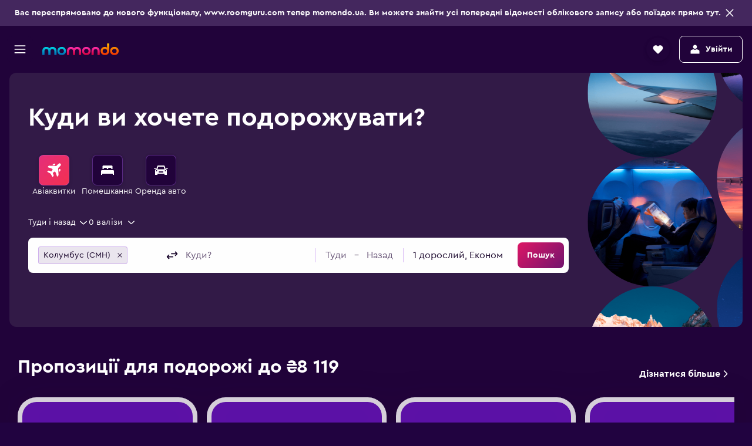

--- FILE ---
content_type: text/css
request_url: https://www.momondo.ua/frontier/assets/j8YYPJul.css
body_size: -334
content:
.c0Fdn-keyboard-close{opacity:0;width:0;position:absolute;top:0;right:0}.a11y-tab-navigation.a11y-focus-outlines .c0Fdn-keyboard-close:focus-visible,.a11y-tab-navigation .a11y-focus-outlines .c0Fdn-keyboard-close:focus-visible{width:fit-content;height:20px;box-sizing:content-box;padding:4px;margin:12px;opacity:1}


--- FILE ---
content_type: text/css
request_url: https://www.momondo.ua/frontier/assets/OEBgHyRx.css
body_size: 0
content:
.yd27-body{padding:var(--size-spacing-xsmall) var(--size-spacing-large) 0;max-height:552px;overflow-x:scroll}.yd27-item{background-color:var(--color-background-action-content);border-radius:var(--size-border-radius-medium);box-shadow:0 3px 6px var(--color-shadow-color-3),0 -1px 4px var(--color-shadow-color-1);display:flex;justify-content:space-between;padding:var(--size-spacing-small);margin-bottom:var(--size-spacing-xsmall);cursor:pointer}.yd27-provider-svg-logo{background-repeat:no-repeat;background-position:center;background-size:100% 100%;width:100%;max-width:170px;height:36px;border-radius:var(--size-border-radius-small);cursor:pointer}.yd27-provider-logo{width:100%;max-width:170px;height:36px;border-radius:var(--size-border-radius-small);cursor:pointer}.yd27-compare-button{color:var(--color-background-alt-base-content);min-width:100px;height:36px;border-radius:var(--size-border-radius-small);margin:0 0 0 var(--size-spacing-small);padding:var(--size-spacing-xsmall) var(--size-spacing-base);background-color:var(--color-background-base-default)}.yd27-compare-button:hover{background-color:var(--color-background-base-hover);cursor:pointer}.obd0-footer{background-color:var(--color-elevation-one-surface);display:flex;flex-shrink:0;padding:var(--size-spacing-small) var(--size-spacing-large) var(--size-spacing-base);box-shadow:0 2px 8px var(--color-shadow-color-1),0 1px 2px var(--color-shadow-color-3),0 0 6px var(--color-shadow-color-1)}.obd0-compare-all-button{color:var(--color-background-action-content);background-color:var(--color-background-action-default);width:100%;height:44px;padding:var(--size-spacing-small) var(--size-spacing-base);border-radius:var(--size-border-radius-medium);cursor:pointer}.d_Rm{background-color:var(--color-crp-compare-to-timed-out-header-background);display:flex;align-items:center;color:var(--color-background-action-content);padding:var(--size-spacing-xxxlarge) var(--size-spacing-large)}.d_Rm-content{display:flex;flex-direction:column;margin-bottom:var(--size-spacing-base)}.d_Rm-title{margin-bottom:var(--size-spacing-xsmall)}.d_Rm.d_Rm-mod-redesigned{background-color:var(--color-elevation-one-surface);display:block;color:var(--color-elevation-one-content);padding:unset;margin:var(--size-spacing-xsmall) var(--size-spacing-xsmall) 0 0}.d_Rm.d_Rm-mod-redesigned .d_Rm-content{display:flex;flex-direction:column;margin:unset;width:100%;background-color:var(--color-elevation-one-surface);color:var(--color-elevation-one-content);padding:var(--size-spacing-base) var(--size-spacing-xxsmall) var(--size-spacing-xsmall) var(--size-spacing-large)}.d_Rm.d_Rm-mod-redesigned .d_Rm-close-button-wrapper{position:relative}.d_Rm.d_Rm-mod-redesigned .d_Rm-title{margin-bottom:unset}


--- FILE ---
content_type: text/css
request_url: https://www.momondo.ua/frontier/assets/EKwXARc7.css
body_size: -219
content:
.ALUV{border-radius:var(--size-border-radius-medium);box-shadow:0 3px 12px 1px #00000042;bottom:40px;cursor:pointer;margin:0 auto;position:fixed;text-align:center;transform:translateY(100px);transition:box-shadow .4s ease,visibility .4s ease,transform .4s ease;visibility:hidden;z-index:100}.ALUV-chevron{position:relative;top:2px}.ALUV.ALUV-visible{transform:none;visibility:visible}.ALUV-buttonContent{line-height:20px;min-width:140px}.ALUV.ALUV-mod-theme-responsive{z-index:9989}@media (min-width: 0) and (max-width: 1079px){.ALUV.ALUV-mod-theme-responsive{margin:0;right:20px;left:auto;bottom:11px}.ALUV.ALUV-mod-theme-responsive .ALUV-buttonContent{color:var(--color-global-theme-secondary);line-height:29px;height:29px;min-width:0}.ALUV.ALUV-mod-theme-responsive .ALUV-chevron{fill:var(--color-global-theme-secondary)}}@media (min-width: 0) and (max-width: 639px){.ALUV.ALUV-mod-theme-responsive{margin:0 auto;right:0;bottom:70px;left:0;width:150px}.ALUV.ALUV-mod-theme-responsive .ALUV-buttonContent{min-width:118px}}


--- FILE ---
content_type: text/javascript
request_url: https://www.momondo.ua/frontier/assets/Xntv__bj.js
body_size: 287
content:
import{r as i,j as s,g as $}from"./CtG7qmzq.js";import{s as q}from"./CpCL47A5.js";import{d as J}from"./CpQjH4BY.js";import{D as K,p as a}from"./CX2mkM4A.js";import{u as Q}from"./BJLzSMAn.js";import{M as U}from"./DH3MOFam.js";import{t as W}from"./DXBpfHYT.js";import{m as X}from"./zc68c7xf.js";const{getBoolean:Y}=$("z0k94rzkbvjs"),Z=q("Om28");function oo({title:o,children:d,onOpen:e,onClose:r,presentation:p,spacing:c,linkRadius:f,openByFocus:u,disableFirstItemFocus:w,stretch:b,testAttr:n,hideOnMobile:h,limitWidth:x,showIcon:E,Icon:S,iconSize:T,showArrowIcon:g=!0,aria:R,offset:j,overlap:D,capitalize:M,radius:v,onPreviousFocus:C,onNextFocus:O,placement:z=[a.BOTTOM_LEFT,a.BOTTOM_RIGHT,a.BOTTOM_CENTER_SCREEN],ariaLabel:B,animated:y=!0,tabIndex:F,dropdownPopoverLayer:N,dropdownLinkLeftAlignContent:V=!1,dropdownLinkWithBaseFontSize:_=!1,preventScrollOnHandleFocus:k=!1,scrollIntoView:A=!0},L){const t=i.useRef(null),[P,l]=i.useState(!1);function G(){l(!0),e==null||e()}function H(){var m;l(!1),(m=t.current)==null||m.focus({preventScroll:k}),r==null||r()}const{isDropdownVerticalScrollEnabled:I}=Q();return s.jsxs("div",{className:Z("&",{"mod-hide-on-mobile":!!h}),...W(n),children:[s.jsx(U,{title:o,ref:t,dropdownVisible:P,presentation:p,radius:f,spacing:c,stretch:b,iconSize:T,Icon:S,showIcon:E,showArrowIcon:g,capitalize:M,aria:R,tabIndex:F,leftAlignContent:V,withBaseFontSize:_},"link"),s.jsx(K,{handleRef:t,ref:L,onOpen:G,onClose:H,openByFocus:u,disableFirstItemFocus:w,placement:z,offset:j,overlap:D,radius:v,testAttr:{"data-test-trigger":n},onPreviousFocus:C,onNextFocus:O,ariaLabel:B||(typeof o=="string"?o:void 0),animated:y,isVerticalScrollEnabled:I,role:"dialog",popoverLayer:N,scrollIntoView:A,rtl:Y(),extraCssClass:J({"mod-limit-width":!!x}),children:d},"dropdown")]})}const mo=X(i.forwardRef(oo));export{mo as M};


--- FILE ---
content_type: text/javascript
request_url: https://www.momondo.ua/frontier/assets/l4jvvdj_.js
body_size: 7156
content:
import{c as D,g as ne}from"./Ibj0GBOO.js";import{d as ue,h as le,H as ce,b as de,c as pe}from"./D3ZwY9Zl.js";import{I as ye}from"./DUgx08iT.js";import{C as ge}from"./C5sA1LSI.js";import{g as R}from"./CtG7qmzq.js";import{f as he,c as Se}from"./C03mHk42.js";import{t as H,g as me}from"./C7593lyY.js";import{a as fe}from"./CIYdOskB.js";import{q as Ee,P as G,x as Ie,i as Te}from"./DCEqmJAW.js";import{a4 as Pe}from"./D7XOLPFg.js";import{m as Ae}from"./CYTacPeB.js";import{V as _}from"./Cn_iuIPU.js";import{l as g}from"./tsIaTvyT.js";import{u as De}from"./GO7JdAHa.js";import{g as ve}from"./D0i9IJPt.js";import{E as _e}from"./DbYosxhv.js";const Ce={status:ge.LOADING,hotel:{},rates:{},ratesFormData:{},reviewFilterData:{...ye,page:0}},Re={...Ce,...ue},Me=D({name:"HotelDetailsData",initialState:Re,reducers:{},extraReducers:e=>{Object.entries(le).forEach(([t,a])=>{e.addCase(`${ce}/${t}`,a)}),Object.entries(de).forEach(([t,a])=>{e.addCase(`${pe}/${t}`,a)})}}),Ia=Me.reducer,{getNumber:Le}=R("1ucivaibau2ld");function k(e,t="America/New_York"){return e?V(void 0,t).diff(V(e,t),"milliseconds")>Le(144e5):!1}function V(e,t="America/New_York"){return e?H(e,t):H(t)}const S=(e,t,a)=>e?a:t||a,xe=e=>({type:e.pickupAgencyLocationType,airport:e.location.airportCode,address:e.pickUpAddress.address,cityName:e.location.localizedDisplayName});function ke(e,t){var s,r,o,i,u,c,d,y;const a=((s=e.savedPriceInfo)==null?void 0:s.isExpired)||!1;return{type:"car",eventId:e.eventId,url:t,result:{agency:{agencyName:e.agencyName,agencyLogoUrl:e.agencyLogoUrl.url,agencyCode:e.agencySymbol},canSave:!0,carType:e.carType,endDate:e.endDate,eventExpired:a,featuredBookingProviderId:e.searchResultContext.bookingOptionId,featuredBookingProviderName:e.agencyName,featuredPrice:((o=(r=e.savedPriceInfo)==null?void 0:r.savedPrice)==null?void 0:o.localizedPrice)||"",featuredProviderCarInfo:{carBrand:e.carDetails,carClass:e.carType,features:{adults:Number(e.vehicle.passengers??"0"),bags:Number(e.vehicle.bags??"0"),airConditioning:e.vehicle.hasAirConditioning,auto:e.vehicle.isAutomaticTransmission,doors:Number(e.vehicle.doors??"0")}},id:(i=e.savedPriceInfo)==null?void 0:i.resultId,imageUrl:(u=e.carPhotoUrl)==null?void 0:u.url,isExternalImage:!1,isGreatDeal:!1,isOpaque:e.agencySymbol==="opaquecar",isP2P:!1,isSaved:e.isSaved,location:xe(e),priceExpired:S(a,k((c=e.savedPriceInfo)==null?void 0:c.savedPriceDate),!1),priceUpdatedLabel:((d=e.savedPriceInfo)==null?void 0:d.priceUpdatedLabel)||"",startDate:e.startDate,priceTip:(y=e.savedPriceInfo)==null?void 0:y.priceTip}}}function Ue(e,t){var u,c,d,y,T,P,N,b;const a=[],s=e.legs.map((h,oe)=>{var w;const A=h.segments[0],O=h.segments[h.segments.length-1],M={name:A.airline,logo:(w=A.airlineIconUrl)==null?void 0:w.url,code:A.airlineCode};return a.find(ie=>ie.name===M.name)||a.push(M),{departure:A.departureDate,arrival:O.arrivalDate,origin:A.departureLocation.airportCode,destination:O.arrivalLocation.airportCode,airline:M,duration:h.duration,stops:h.segments.length-1,id:`${e.eventId}-leg-${oe}`}}),r=((u=e.savedPriceInfo)==null?void 0:u.isExpired)||!1,o=a.some(h=>h.isBus),i=a.some(h=>h.isTrain);return{type:"flight",eventId:e.eventId,url:t,result:{departDate:s.length?s[0].departure:void 0,returnDate:s.length>1?s[s.length-1].arrival:void 0,priceExpired:S(r,k((c=e.savedPriceInfo)==null?void 0:c.savedPriceDate),!1),eventExpired:r,priceUpdatedLabel:(d=e.savedPriceInfo)==null?void 0:d.priceUpdatedLabel,id:(y=e.savedPriceInfo)==null?void 0:y.resultId,featuredBookingProviderName:S(r,(T=e.savedPriceInfo)==null?void 0:T.providerName,""),featuredBookingProviderCabin:S(r,(P=e.cabinClass)==null?void 0:P.display,""),featuredPrice:S(r,(b=(N=e.savedPriceInfo)==null?void 0:N.savedPrice)==null?void 0:b.localizedPrice,""),airlines:a,legs:s,isSaved:!0,isBus:o,isTrain:i,canSave:!o&&!i}}}function qe(e,t){var s,r,o,i,u,c,d,y,T,P;const a=((s=e.savedPriceInfo)==null?void 0:s.isExpired)||!1;return{type:"hotel",eventId:e.eventId,url:t,result:{hid:Number(e.hotelId),address:e.address.address,hotelName:e.hotelName,checkinDate:e.startDate,checkoutDate:e.endDate,reviewCount:(r=e.reviewCount)==null?void 0:r.toString(),reviewScore:e.averageScore?`${e.averageScore/10}`:void 0,reviewScoreValue:e.averageScore,starRating:e.numberOfStars,priceExpired:S(a,k((o=e.savedPriceInfo)==null?void 0:o.savedPriceDate),!1),photos:$e((i=e.hotelImageUrl)==null?void 0:i.url),eventExpired:a,priceUpdatedLabel:(u=e.savedPriceInfo)==null?void 0:u.priceUpdatedLabel,priceTip:(c=e.savedPriceInfo)==null?void 0:c.priceTip,id:(d=e.savedPriceInfo)==null?void 0:d.resultId,featuredBookingProviderName:S(a,(y=e.savedPriceInfo)==null?void 0:y.providerName,""),featuredPrice:S(a,(P=(T=e.savedPriceInfo)==null?void 0:T.savedPrice)==null?void 0:P.localizedPrice,""),featuredBookingProviderId:S(a,e.providerCode,""),isSaved:!0}}}function $e(e){if(e)return[{imageSrc:e,attribution:"",category:"",localizedCategory:"",thumbnailSrc:e}]}const{getList:Fe}=R("2sg83rq564juo"),Qe=[...Fe(["flight","hotel","car"])];function Ne(e,t){return e.events.filter(a=>Qe.includes(a.eventType)).map(a=>{var s,r,o;switch(a.eventType){case"flight":return Ue(a,(s=t[a.eventId])==null?void 0:s.url);case"hotel":return qe(a,(r=t[a.eventId])==null?void 0:r.url);case"car":return ke(a,(o=t[a.eventId])==null?void 0:o.url);default:return fe(a)}})}function be(e){return e.reduce((t,a)=>(t[a.eventId]=a.searchLink,t),{})}const Oe={pageType:"frontdoor"},U=D({name:"aiAppDialog",initialState:Oe,reducers:{setPageType:(e,t)=>{e.pageType=t.payload},setChatId:(e,t)=>{e.chatId=t.payload}}}),we=U.actions.setPageType,He=U.actions.setChatId,Ta=U.reducer,Ge="image",q="textPrompt",Pa=e=>"queryId"in e,j=e=>e.map(t=>({type:Ge,fileKey:t})),v="/i/api",l="/ai/v1",$="/kape/v1",Aa="/trips/api";function I(e){return e?$:l}const Ve=()=>`${$}/chat/current`,Ke=()=>`${l}/chat/start`,Da=e=>`${I(e)}/chat/start/sse`,Be=e=>`${l}/chat/${e}/addMessage`,va=(e,t)=>`${I(t)}/chat/${e}/addMessage/sse`,Ye=e=>`${l}/chat/${e}/editLastMessage`,_a=(e,t)=>`${I(t)}/chat/${e}/editLastMessage/sse`,z=e=>`${l}/chat/${e}`,Xe=e=>`${l}/chat/shared/${e}`,Ca=e=>`${v}/${l}/conversationShares/${e}/seoIndexable`,Ra=(e,t)=>`${v}${I(t)}/chat/${e}/handleMessageCompleted`,Ma=(e,t)=>`${v}${I(t)}/chat/${e}/handleSharedMessageCompleted`,je=()=>`${l}/chat/list`,ze=e=>`${l}/chat/${e}/updateTitle`,We=e=>`${l}/chat/${e}/promptSuggestions`,Je=()=>`${l}/chat/autocomplete`,Ze=()=>`${l}/chat/autocompleteInit`,et=(e,t)=>`${l}/chat/${e}/messages/${t}/searchesPostback`,tt=e=>`${l}/chat/${e}/saveSearchResult`,at=e=>`${l}/chat/${e}/unsaveSearchResult`,rt=e=>`${l}/chat/${e}/unsaveTripEvent`,st=e=>`/trips/event/v1/aiEvents/${e}`,ot=e=>`/trips/event/v1/${e}/allAiSearchLinks`,it=e=>`${l}/chat/${e}/feedback`,nt=e=>`${l}/chat/shared/${e}/bookmark`,ut=e=>`${l}/chat/${e}/share`,La=e=>`/price/${e}/updateAiTrip`,xa=e=>`/price/${e}/pollAiTrip`,ka=(e,t)=>`/i/api${I(t)}/chat/${e}/feedbackOptions`,W=e=>`${l}/conversationShares${e?`/${e}`:""}`,Ua=()=>"/s/horizon/cars/results/CarPricePredictionAction",qa=()=>`${v}/priceprediction/flights/v2/predict`,$a=e=>`/i/api/ai/v1/templateTag/${e}`;function lt(e,{getState:t}){var s;const a=(s=t().global)==null?void 0:s.formtoken;return a&&e.set("X-CSRF",a),e}function ct(e){const t=he({baseUrl:e,prepareHeaders:lt});return(a,s,r)=>{var d;const o=s.getState(),i=((d=o==null?void 0:o.aiAppPlacement)==null?void 0:d.placement)==="dialog";function u(y){return i&&y.includes(l)?y.replace(l,$):y}const c=typeof a=="string"?u(a):{...a,url:u(a.url)};return r!=null&&r.includeKapePageContext&&typeof c!="string"&&(c.body={...c.body,...yt(o)}),t(c,s,r)}}const dt="kapeFrontDoorPageContext",pt={[_.FLIGHTS]:"kapeFlightSearchPageContext",[_.HOTELS]:"kapeHotelSearchPageContext",[_.CARS]:"kapeCarSearchPageContext",[_.PACKAGES]:"kapePackageSearchPageContext"};function yt(e){var u,c,d,y;if(!(((u=e==null?void 0:e.aiAppPlacement)==null?void 0:u.placement)==="dialog"))return;const a=(c=e.global)==null?void 0:c.vertical;if(((y=(d=e==null?void 0:e.global)==null?void 0:d.analytics)==null?void 0:y.pageId)==="frontdoor")return{pageContext:{vertical:a,kapePageContextType:dt}};const r=Ee(e),o=typeof window<"u"?encodeURI(window.location.href):void 0,i=pt[a];return!r||!i?{pageContext:{url:o,kapePageContextType:"kapeGenericPageContext"}}:{pageContext:{url:o,searchId:r,kapePageContextType:i}}}function f(e,t){return{url:e,method:"POST",body:t}}function J(e,t){return{url:e,method:"PUT",body:t}}function F(e){return{url:e,method:"DELETE"}}const gt=Ae({reloadCodes:["SESSION_NOT_FOUND","INVALID_SESSION","INVALID_FORM_TOKEN"]}),Fa=()=>e=>t=>{var s;const a=(s=t.payload)==null?void 0:s.data;return ne(t)&&a&&typeof a=="object"&&Pe(a)&&gt(a),e(t)},ht=je,St=Ve,mt=Ze,ft=z,Et=Xe,It=We,Tt=W,Pt=({message:e,src:t,fileKeys:a})=>f(Ke(),{requestMessages:[{message:e,type:q},...a?j(a):[]],...t&&{src:t}}),At=({conversationId:e,message:t,fileKeys:a})=>f(Be(e),{requestMessages:[{message:t,type:q},...a?j(a):[]]}),Dt=({conversationId:e,message:t})=>J(Ye(e),{requestMessages:[{message:t,type:q}]}),vt=({type:e="aiConvShareFrozenNow",conversationId:t})=>f(ut(t),{type:e}),_t=({conversationId:e,title:t})=>J(ze(e),{updatedTitle:t}),Ct=e=>F(z(e)),Rt=e=>F(W(e)),Mt=({messageId:e,...t})=>f(it(e),t),Lt=st,xt=ot,kt=({conversationId:e,...t})=>f(tt(e),{item:t}),Ut=({conversationId:e,...t})=>f(at(e),{item:t}),qt=({conversationId:e,...t})=>f(rt(e),{item:t}),$t=e=>F(nt(e)),Ft=({conversationId:e,messageId:t,results:a})=>f(et(e,t),{results:a}),Qt=e=>f(Je(),{query:e}),{getNumber:Nt}=R("1jtgkzchnag1m"),Z="newMessagePlaceholder",n=Se({reducerPath:"chatApi",tagTypes:["Suggestions","ChatList","ChatHistory","SavedEvents","ShareHistory","ShareManagement"],keepUnusedDataFor:Nt(200),baseQuery:ct(v),endpoints:e=>({getChatList:e.query({query:ht,providesTags:["ChatList"]}),getAutocomplete:e.query({query:Qt,extraOptions:{includeKapePageContext:!0}}),getAutocompleteInit:e.query({query:mt}),getChatHistory:e.query({query:ft,providesTags:["ChatHistory"]}),getShareHistory:e.query({query:Et,providesTags:["ShareHistory"]}),showCurrentChat:e.query({query:St,onQueryStarted(t,{dispatch:a,queryFulfilled:s}){s.then(({data:r})=>{r!=null&&r.conversationId&&(a(we("chat")),a(He(r.conversationId)),a(n.util.upsertQueryData("getChatHistory",r.conversationId,r)))}).catch(r=>g.error("showCurrentChat error",r))}}),getShareKey:e.mutation({query:vt,invalidatesTags:["ShareManagement"],onQueryStarted({conversationId:t},{dispatch:a,queryFulfilled:s}){s.then(({data:r})=>{a(n.util.updateQueryData("getChatHistory",t,o=>{r.shareKey&&(o.latestShareKey=r.shareKey)}))}).catch(r=>{g.error("getSuggestions query error",r)})}}),getSuggestions:e.query({query:It,transformResponse:({suggestedPrompts:t})=>t,providesTags:["Suggestions"]}),getShareManagementLinks:e.query({providesTags:["ShareManagement"],query:t=>({url:Tt(),params:t}),forceRefetch:({currentArg:t,previousArg:a})=>(t==null?void 0:t.offset)!==(a==null?void 0:a.offset),serializeQueryArgs:()=>({}),merge(t,a){return t.conversationShares?{...t,...a,conversationShares:[...t.conversationShares,...a.conversationShares]}:a}}),deleteShareManagementLink:e.mutation({query:t=>Rt(t||void 0),onQueryStarted:(t,{queryFulfilled:a,dispatch:s})=>{const r=s(n.util.updateQueryData("getShareManagementLinks",{},o=>{t?(o.conversationShares=o.conversationShares.filter(i=>i.shareKey!==t),o.totalCount=o.totalCount-1):(o.conversationShares=[],o.totalCount=0)}));a.catch(o=>{r.undo(),g.error("deleteShareManagementLink error ",o)})}}),startChat:e.mutation({query:Pt,onQueryStarted(t,{dispatch:a,queryFulfilled:s}){s.then(({data:r})=>{const o={...r,units:[r.unit],type:"aiConversationOwner"};a(n.util.upsertQueryData("getChatHistory",r.conversationId,o))}).catch(r=>{g.error("startChat mutation error",r)})},invalidatesTags:["ChatList"]}),addMessage:e.mutation({query:At,onQueryStarted({conversationId:t,message:a},{dispatch:s,queryFulfilled:r}){s(K(t,a,"push")),r.then(({data:o})=>{s(C(t,o)),s(n.util.invalidateTags(["Suggestions","ChatList"]))}).catch(o=>{s(C(t)),g.error("addMessage mutation error",o)})}}),editMessage:e.mutation({query:Dt,onQueryStarted({conversationId:t,message:a},{dispatch:s,queryFulfilled:r}){s(K(t,a,"replaceLast")),r.then(({data:o})=>{s(C(t,o)),s(n.util.invalidateTags(["ChatList"]))}).catch(o=>{s(C(t)),g.error("editMessage mutation error",o)})}}),updateTitle:e.mutation({query:_t,invalidatesTags:["ChatList"],onQueryStarted({conversationId:t,title:a},{dispatch:s,queryFulfilled:r}){const o=s(n.util.updateQueryData("getChatHistory",t,i=>{i.title=a}));r.catch(()=>{o.undo()})}}),deleteChat:e.mutation({query:Ct,invalidatesTags:["ChatList"]}),submitFeedback:e.mutation({query:Mt}),saveResult:e.mutation({query:kt,invalidatesTags:["SavedEvents"],onQueryStarted:({conversationId:t},{queryFulfilled:a,dispatch:s})=>{const r=s(n.util.updateQueryData("getChatList",void 0,o=>{const i=o.conversations.find(u=>u.conversationId===t);i&&(i.savedResults=(i.savedResults||0)+1)}));a.then(({data:o})=>{s(n.util.updateQueryData("getChatHistory",t,i=>{i.trip={fullEncodedAiTripId:o.fullEncodedAiTripId}}))}).catch(o=>{r.undo(),g.error("Save result query error",o)})}}),unsaveResult:e.mutation({query:Ut,invalidatesTags:["SavedEvents"],onQueryStarted:({conversationId:t},{queryFulfilled:a,dispatch:s})=>{const r=s(Y(t));a.catch(()=>{r.undo()})},transformResponse(t){if(((t==null?void 0:t.removedEventIds)||[]).length===0)throw new Error("failed to remove requested id");return t}}),unsaveTripEvent:e.mutation({query:qt,invalidatesTags:["SavedEvents"],onQueryStarted:({conversationId:t},{queryFulfilled:a,dispatch:s})=>{const r=s(Y(t));a.catch(()=>{r.undo()})}}),getSavedEvents:e.query({queryFn:(t,a,s,r)=>Promise.all([r(Lt(t)),r(xt(t))]).then(([o,i])=>B(o,i)).catch(o=>({error:o})),providesTags:["SavedEvents"]}),getSavedShareEvents:e.query({queryFn:({savedResultsUrl:t,savedResultsSearchLinksUrl:a},s,r,o)=>Promise.all([o(`https://${window.location.host}${t.url}`),o(`https://${window.location.host}${a.url}`)]).then(([i,u])=>B(i,u)).catch(i=>({error:i})),providesTags:["SavedEvents"]}),removeBookmark:e.mutation({query:$t,invalidatesTags:["ChatList"]}),postbackResults:e.mutation({query:Ft,onQueryStarted({status:t,conversationId:a},{dispatch:s,queryFulfilled:r}){t==="complete"&&r.then(()=>bt(a,s)).catch(o=>{g.error("Postback results mutation error",o)})}})})});function bt(e,t){return Promise.resolve(t(n.util.getRunningQueryThunk("getSuggestions",e))).then(()=>{t(n.util.invalidateTags(["Suggestions"]))}).catch(a=>{g.error("Error fetching suggestions",a)})}function K(e,t,a){const s={stateStatus:"loading",messageId:Z,userMessage:t,items:[]};return n.util.updateQueryData("getChatHistory",e,r=>{r.units||(r.units=[]),a==="push"?r.units.push(s):r.units[r.units.length-1]=s})}function B(e,t){const a=e.error||t.error,s=e.data,r=t.data;return a?{error:a}:{data:Ne(s,be(r))}}function C(e,t){return n.util.updateQueryData("getChatHistory",e,a=>{if(!a.units)return;a.units[a.units.length-1].messageId===Z&&a.units.pop(),t&&(a.units.push(t.unit),t.title&&(a.title=t.title),t.description&&(a.description=t.description))})}const Qa=n.useGetChatListQuery,Na=n.useGetChatHistoryQuery,ba=n.useGetShareHistoryQuery,Oa=n.useGetSuggestionsQuery,wa=n.useGetShareManagementLinksQuery,Ha=n.useGetAutocompleteQuery,Ga=n.useGetAutocompleteInitQuery,Va=n.useShowCurrentChatQuery,Ka=n.useStartChatMutation,Ba=n.useAddMessageMutation,Ya=n.useEditMessageMutation,Xa=n.useUpdateTitleMutation,ja=n.useDeleteChatMutation,za=n.useDeleteShareManagementLinkMutation,Wa=n.useGetShareKeyMutation,Ja=n.useSubmitFeedbackMutation,Za=n.useSaveResultMutation,er=n.useUnsaveResultMutation,tr=n.useUnsaveTripEventMutation,ar=n.useGetSavedEventsQuery,rr=n.useGetSavedShareEventsQuery,sr=n.useRemoveBookmarkMutation,or=n.usePostbackResultsMutation;function Y(e){return n.util.updateQueryData("getChatList",void 0,t=>{const a=t.conversations.find(s=>s.conversationId===e);a&&(a.savedResults=a.savedResults?a.savedResults-1:0)})}var Ot=(e=>(e.LEFT="left",e.RIGHT="right",e))(Ot||{}),wt=(e=>(e.DEFAULT="default",e.SMALL="small",e.XSMALL="xsmall",e))(wt||{}),Ht=(e=>(e.NONE="none",e.DETAILS="details",e.WEB_SOURCES="web-sources",e))(Ht||{});const Gt={userMessage:"",fileKeys:[],isGptDisclaimerDialogOpen:!1,isAnonLoginDialogOpen:!1,isOnboardingDialogOpen:!1,isPreferencesDialogOpen:!1,isLeaveSiteDialogOpen:!1,leaveSiteUrl:void 0,leftDrawer:{isOpen:!1},rightDrawer:{type:"none",isOpen:!1}},ee=D({name:"chat",initialState:Gt,reducers:{setUserMessage(e,t){e.userMessage=t.payload},clearUserMessage(e){e.userMessage=""},setFileKeys(e,t){e.fileKeys=t.payload},clearFileKeys(e){e.fileKeys=[]},setIsShareDialogOpen(e,t){e.isShareOpen=t.payload},setLeftDrawer(e,t){e.leftDrawer=t.payload},setRightDrawer(e,t){e.rightDrawer=t.payload},setGptDisclaimerVisibility(e,t){e.isGptDisclaimerDialogOpen=t.payload},setAnonLoginDialogVisibility(e,t){e.isAnonLoginDialogOpen=t.payload},setOnboardingDialogVisibility(e,t){e.isOnboardingDialogOpen=t.payload},setPreferencesDialogVisibility(e,t){e.isPreferencesDialogOpen=t.payload},setSources(e,t){e.sources=t.payload},setLeaveSiteUrl(e,t){e.leaveSiteUrl=t.payload},setLeaveSiteDialogVisibility(e,t){e.isLeaveSiteDialogOpen=t.payload},setThinkingText(e,t){e.thinkingMap={...e.thinkingMap,[t.payload.messageId]:t.payload.thinkingText}},replaceThinkingText(e,t){var o;const a=t.payload.originalMessageId,s=t.payload.newMessageId,r=(o=e.thinkingMap)==null?void 0:o[a];e.thinkingMap&&delete e.thinkingMap[a],!(!r||!s)&&(e.thinkingMap={...e.thinkingMap,[s]:r})}}}),p=ee.actions,ir=p.setUserMessage,nr=p.clearUserMessage,ur=p.setFileKeys,lr=p.clearFileKeys,cr=p.setIsShareDialogOpen,dr=p.setLeftDrawer,pr=p.setRightDrawer,yr=p.setGptDisclaimerVisibility,gr=p.setAnonLoginDialogVisibility,hr=p.setOnboardingDialogVisibility,Sr=p.setPreferencesDialogVisibility,mr=p.setSources,fr=p.setLeaveSiteUrl,Er=p.setLeaveSiteDialogVisibility,Ir=p.setThinkingText,Tr=p.replaceThinkingText,Pr=ee.reducer,Vt={placement:"page"},te=D({name:"aiAppPlacement",initialState:Vt,reducers:{setPlacement(e,t){e.placement=t.payload}}}),Ar=te.actions.setPlacement;function Dr(){return De(e=>{var t;return(t=e==null?void 0:e.aiAppPlacement)==null?void 0:t.placement})??"page"}const vr=te.reducer,Kt={searches:{}},ae=D({name:"chatSearch",initialState:Kt,reducers:{initQuery(e,t){e.searches[t.payload.queryId]={status:"init",pollReason:"idle",query:t.payload.query,searchParams:t.payload.searchParams}},startSearch(e,t){if(!e.searches[t.payload.queryId]){g.error("attempted to start a search without initializing",t.payload.queryId);return}t.payload.reason==="reset"&&(e.searches[t.payload.queryId].searchUrl=e.searches[t.payload.queryId].query.url),(t.payload.reason==="filter"||t.payload.reason==="refresh")&&(e.searches[t.payload.queryId].searchUrl=t.payload.searchUrl),e.searches[t.payload.queryId].status="searching",e.searches[t.payload.queryId].pollReason=t.payload.reason||"search",e.searches[t.payload.queryId].results={...e.searches[t.payload.queryId].results,results:[],totalCount:0}},searchError(e,t){if(!e.searches[t.payload.queryId]){g.error("attempted to set search error without initializing",t.payload.queryId);return}e.searches[t.payload.queryId].status="error",e.searches[t.payload.queryId].errors=t.payload.errors},updateResults(e,t){var r,o;const a=(r=e.searches[t.payload.queryId].results)==null?void 0:r.tempFilterData,s=(o=e.searches[t.payload.queryId].results)==null?void 0:o.tempFilterDataEnabled;e.searches[t.payload.queryId].results={...t.payload.results,tempFilterData:a,tempFilterDataEnabled:s},e.searches[t.payload.queryId].legalDisclaimer=t.payload.legalDisclaimer,e.searches[t.payload.queryId].status=t.payload.status,e.searches[t.payload.queryId].searchId=t.payload.searchId,e.searches[t.payload.queryId].priceMode=t.payload.priceMode,e.searches[t.payload.queryId].xsLinkId=t.payload.xsLinkId,e.searches[t.payload.queryId].resultSeparator=t.payload.resultSeparator,t.payload.lowResultAction&&(e.searches[t.payload.queryId].lowResultAction=t.payload.lowResultAction)},updateFilters(e,t){var s,r,o,i,u;const a=e.searches[t.payload.queryId];if((s=a==null?void 0:a.results)!=null&&s.tempFilterDataEnabled&&((o=(r=a==null?void 0:a.results)==null?void 0:r.tempFilterData)!=null&&o[t.payload.filterName])){a.results.tempFilterData[t.payload.filterName]=G(a.results.tempFilterData[t.payload.filterName],t.payload.modification);return}(u=(i=a==null?void 0:a.results)==null?void 0:i.filterData)!=null&&u[t.payload.filterName]&&(a.results.filterData[t.payload.filterName]=G(a.results.filterData[t.payload.filterName],t.payload.modification))},updateTempFilterState(e,t){if(!e.searches[t.payload.queryId].results)return;const a=e.searches[t.payload.queryId].results.filterData;switch(t.payload.reason){case"enable":e.searches[t.payload.queryId].results.tempFilterDataEnabled=!0,e.searches[t.payload.queryId].results.tempFilterData=a;break;case"reset":t.payload.useTempState?e.searches[t.payload.queryId].results.tempFilterData=a:(e.searches[t.payload.queryId].results.tempFilterDataEnabled=!1,delete e.searches[t.payload.queryId].results.tempFilterData);break;case"apply":const s=e.searches[t.payload.queryId].results.tempFilterData;t.payload.useTempState||(e.searches[t.payload.queryId].results.tempFilterDataEnabled=!1),s&&(e.searches[t.payload.queryId].results.filterData=s);break}},updatePricePrediction(e,t){e.searches[t.payload.queryId].pricePredictionStatus=t.payload.pricePredictionStatus},updateParams(e,t){e.searches[t.payload.queryId].searchParams&&(e.searches[t.payload.queryId].searchParams={...e.searches[t.payload.queryId].searchParams,...t.payload.searchParams})},updateResultSaved(e,t){var r;const a=e.searches[t.payload.queryId];if(!((r=a==null?void 0:a.results)!=null&&r.results)){g.error("attempted to update result saved state without results",t.payload.queryId);return}const s=a.results.results.findIndex(o=>o.id===t.payload.resultId);s!==-1&&(a.results.results[s].isSaved=t.payload.isSaved)}}}),E=ae.actions,_r=E.startSearch,Cr=E.updateResults,Rr=E.updateFilters,Mr=E.updatePricePrediction,Lr=E.searchError,xr=E.initQuery,kr=E.updateParams,Ur=E.updateResultSaved,qr=E.updateTempFilterState,$r=ae.reducer;function Fr(e){var t;return(t=e==null?void 0:e.exploreMapState)==null?void 0:t.bounds}function Qr(e){var t;return(t=e==null?void 0:e.exploreMapState)==null?void 0:t.interacted}function Q(e){var t;return(t=e==null?void 0:e.exploreMapState)==null?void 0:t.activeDestination}function Nr(e){var t;return(t=e==null?void 0:e.exploreSearchState)==null?void 0:t.sessionExpired}function br(e){var t;return(t=e==null?void 0:e.exploreSearchState)==null?void 0:t.paginatedResults}function Or(e){var t,a;return(a=(t=e==null?void 0:e.exploreSearchState)==null?void 0:t.results)==null?void 0:a.length}function wr(e){var t;return(t=e==null?void 0:e.exploreSearchState)==null?void 0:t.pageNumber}function Hr(e){var t;return!!((t=e==null?void 0:e.exploreSearchState)!=null&&t.loading)}function Gr(e){var t;return(t=e==null?void 0:e.exploreSearchState)==null?void 0:t.destinationKeys}function Bt(e,t){var a,s;return t?(s=(a=e==null?void 0:e.exploreSearchState)==null?void 0:a.destinations)==null?void 0:s[t]:void 0}function Yt(e){var t,a;return(a=(t=ve(e,_e))==null?void 0:t.origin)==null?void 0:a.code}function x(e){const t=Q(e);return Bt(e,t)}function re(e){var a;const t=Q(e);return t?(a=e==null?void 0:e.exploreDestinationDetails)==null?void 0:a[t]:void 0}function Vr(e){var t;return(t=e==null?void 0:e.exploreFooterState)==null?void 0:t.footerLinks}function Kr(e){var t;return(t=e==null?void 0:e.exploreFooterState)==null?void 0:t.privacyLinks}const Xt="3",jt="USD",zt=1e7;function Br(e){const{stops:t,list:a,duration:s,budget:r}=e??{};return{numStops:Wt(t),filterByThemeCode:m(a),maxDurationMinutes:Jt(s),maxPrice:Zt(r)}}function m(e){var t,a;return Te(e)?(a=(t=Ie(e))==null?void 0:t.findFirstSelectedValue)==null?void 0:a.call(t):void 0}function Wt(e){return m(e)||Xt}function Jt(e){const t=m(e);return t?+t*60:zt}function Zt(e){var a;const t=m(e);return t?{price:t,currency:((a=e==null?void 0:e.averagePrice)==null?void 0:a.currency)??jt}:void 0}function se(e){return Object.entries(e??{}).reduce((t,[a,s])=>{const r=m(s);return r?t?`${t}&${a}=${r}`:`${a}=${r}`:t},"")}function Yr(e){return Object.entries(e??{}).reduce((t,[a,s])=>{const r=m(s);return r?{...t,[a]:r}:t},{})}function Xr(e){return function(t,a){var r,o;const s=se((o=(r=a==null?void 0:a())==null?void 0:r.searchState)==null?void 0:o.filters);window.history.replaceState(null,"",s?`${e}?${s}`:e)}}function jr(e){const t=new URL(window.location.href);t.search=se(e),window.history.replaceState({},"",t.toString())}function ea(e){const t=[],a=m(e==null?void 0:e.stops);a&&t.push(`stops=${a}`);const s=m(e==null?void 0:e.budget);s&&t.push(`price=-${s}`);const r=m(e==null?void 0:e.duration);if(r&&me(+r)&&t.push(`legdur=-${+r*60}`),!!t.length)return`fs=${t.join(";")}`}const{getString:ta}=R("2i1emb166619p");function zr(e={},t){switch(t.type){case"ExploreDestinationDetailsActionType.UPDATE_ENTRY":return{...e,[t.payload.key]:{...e==null?void 0:e[t.payload.key],...t.payload.details}};case"ExploreDestinationDetailsActionType.RESET_ENTRY":return{...e,[t.payload]:void 0};case"ExploreDestinationDetailsActionType.RESET_STATE":return{};default:return e}}function aa(e){return{type:"ExploreDestinationDetailsActionType.RESET_ENTRY",payload:e}}function Wr(){return{type:"ExploreDestinationDetailsActionType.RESET_STATE"}}function L(e,t){return{type:"ExploreDestinationDetailsActionType.UPDATE_ENTRY",payload:{key:e,details:t}}}function ra(e){var r,o,i,u,c;const t=x(e),a=(r=re(e))==null?void 0:r.destination,s=ea((o=e==null?void 0:e.searchState)==null?void 0:o.filters);return!t||!a?!1:t.originAirportCode===a.originAirportCode&&((i=t.airport)==null?void 0:i.iata)===((u=a.airport)==null?void 0:u.iata)&&t.dateDepart===a.dateDepart&&t.dateReturn===a.dateReturn&&(!s||!!((c=a.clickoutUrl)!=null&&c.includes(s)))}function Jr(e){return function(t,a){const s=a(),r=Q(s);if(!r)return Promise.resolve();if(re(s)){if(ra(s))return Promise.resolve();t(aa(r))}const{city:o,dateDepart:i,dateReturn:u}=x(s)??{};if(!i||!u||!(o!=null&&o.id))return Promise.resolve();t(L(r,{destination:x(s),loading:!0}));const c=Yt(s);return e.postJson(ta(),{originAirportCode:c,destinationAirportCode:r,cityId:o.id,departDate:i,returnDate:u,isRetinaScreen:window.devicePixelRatio>1}).then(d=>{d&&t(L(r,d))}).finally(()=>t(L(r,{loading:!1})))}}const X={interacted:!1};function Zr(e=X,t){switch(t.type){case"ExploreMapActionType.SET_DATA":return{...e,...t.payload};case"ExploreMapActionType.RESET_DATA":return X;default:return e}}function es(e){return{type:"ExploreMapActionType.SET_DATA",payload:e}}function ts(){return{type:"ExploreMapActionType.RESET_DATA"}}export{$a as $,v as A,ea as B,Ca as C,Wa as D,Zr as E,Ot as F,gr as G,ja as H,ar as I,Ga as J,Ha as K,Oa as L,yt as M,Ir as N,Z as O,Tr as P,C as Q,Ht as R,K as S,_a as T,Ya as U,lr as V,ur as W,nr as X,ir as Y,Na as Z,Qa as _,zr as a,ba as a$,q as a0,j as a1,Da as a2,Ka as a3,Sr as a4,es as a5,Xr as a6,Yt as a7,jr as a8,Or as a9,Qe as aA,Xa as aB,Ma as aC,Ra as aD,Pa as aE,ka as aF,Yr as aG,qr as aH,_r as aI,Rr as aJ,xr as aK,Lr as aL,Cr as aM,Za as aN,er as aO,Ur as aP,bt as aQ,Ua as aR,Mr as aS,L as aT,or as aU,qa as aV,kr as aW,mr as aX,Ja as aY,rr as aZ,sr as a_,wr as aa,br as ab,Hr as ac,Bt as ad,Gr as ae,x as af,Wr as ag,ts as ah,we as ai,He as aj,Er as ak,fr as al,hr as am,dr as an,wt as ao,pr as ap,yr as aq,za as ar,wa as as,cr as at,Aa as au,xa as av,La as aw,tr as ax,va as ay,Ba as az,$r as b,n as c,vr as d,Ta as e,Pr as f,Nr as g,Va as h,Fa as i,re as j,je as k,z as l,Be as m,Ke as n,We as o,ze as p,Kr as q,Ia as r,Ar as s,Vr as t,Dr as u,Q as v,Qr as w,Fr as x,Br as y,Jr as z};


--- FILE ---
content_type: text/javascript
request_url: https://www.momondo.ua/frontier/assets/DhxosaY2.js
body_size: 565
content:
import{g as O,j as t}from"./CtG7qmzq.js";import{s as u}from"./CpCL47A5.js";import{c as g}from"./CYTacPeB.js";import{i as p}from"./DyUITx_P.js";import{q as M}from"./CIqTGtmn.js";import"./DXQKKlI8.js";import{B as f}from"./BLelQKcm.js";import{t as B}from"./D7XOLPFg.js";import{c as _,a as N,d as i,L as D}from"./BxrePn-s.js";import{c as L}from"./DzDDHVfc.js";import{c as F}from"./BAJcZ3vL.js";import{s as l}from"./C-PvZVJx.js";import{A as v,a as A,B as d}from"./haYU2lS-.js";import{B as y}from"./D36TrPCL.js";var m=(e=>(e.FRONT_DOOR_MESSAGE="FRONT_DOOR_MESSAGE",e))(m||{}),S=(e=>(e.GENERAL="general",e.ALERT="alert",e))(S||{});const{getBoolean:T}=O("2wwkazrlze45p"),c="/i/api/business/travelRules/v1/frontDoorMessages",h="/i/api/business/travelRules/v2/frontDoorMessages";class x extends f{getFrontDoorMessages(r,s){const o=M.stringify({vertical:s},{addQueryPrefix:!0});return this.get(`${c}${o}`,r).then(n=>n.map(R=>({...R,type:m.FRONT_DOOR_MESSAGE,frontDoorMessageType:R.type??S.GENERAL})))}saveFrontDoorMessage(r,s){return this.post(T(!1)?h:c,r,{id:"id"in s?s.id:void 0,verticals:s.verticals,message:s.message,type:s.frontDoorMessageType}).catch(B)}deleteFrontDoorMessage(r,s){return this.delete(`${c}/${s}`,r)}}const{getInstance:I}=N(()=>new x),E=_(I),{reducer:G,useData:U,refetchData:j}=F("BUSINESS_DASHBOARD.MESSAGES.FRONT_DOOR",e=>e.messages.frontDoor,e=>E.getFrontDoorMessages(e));function H(e=i(),r){switch(r.type){case"BUSINESS_DASHBOARD.MESSAGES.FRONT_DOOR.ADD":return e.state===D.LOADED?i([...e.data,r.message]):e;case"BUSINESS_DASHBOARD.MESSAGES.FRONT_DOOR.REPLACE":return e.state!==D.LOADED?e:i(e.data.map(s=>s.id===r.id?r.message:s));case"BUSINESS_DASHBOARD.MESSAGES.FRONT_DOOR.DELETE":return e.state===D.LOADED?i(e.data.filter(s=>s.id!==r.id)):e;default:return G(e,r)}}const Z=U,ee=(e,r)=>s=>(s({type:"BUSINESS_DASHBOARD.MESSAGES.FRONT_DOOR.DELETE",id:r}),E.deleteFrontDoorMessage(e,r).catch(()=>{s(j(!0))})),se=(e,r)=>s=>E.saveFrontDoorMessage(e,r).then(o=>{const n={...r,id:o};"id"in r?s({type:"BUSINESS_DASHBOARD.MESSAGES.FRONT_DOOR.REPLACE",id:r.id,message:n}):s({type:"BUSINESS_DASHBOARD.MESSAGES.FRONT_DOOR.ADD",message:n})}),re=L({frontDoor:H}),{getBoolean:b}=O("12681mn54m5v2"),a=u("c30CX");function te({message:e,messageType:r=S.GENERAL}){const s=r===S.ALERT,o=s?p:g;return b(!1)?t.jsx(v,{variant:s?d.FILLED:d.BORDER,level:s?A.WARNING:A.DEFAULT,children:t.jsx(y,{children:t.jsx("div",{className:a("text"),dangerouslySetInnerHTML:{__html:l(e)}})})}):t.jsx("div",{className:a("&",s?"alert":void 0),children:t.jsxs("div",{className:a("content"),children:[t.jsx(o,{className:a("icon")}),t.jsx("div",{className:a("text"),dangerouslySetInnerHTML:{__html:l(e)}})]})})}export{te as F,m as M,S as a,E as b,ee as d,re as m,se as s,Z as u};


--- FILE ---
content_type: text/javascript
request_url: https://www.momondo.ua/frontier/assets/BNcflYR_.js
body_size: 5454
content:
const __vite__mapDeps=(i,m=__vite__mapDeps,d=(m.f||(m.f=["assets/CbCcfmAf.css","assets/Fd0rSDjS.css"])))=>i.map(i=>d[i]);
import{r as s,g as d,j as t,a as ot,R as rt}from"./CtG7qmzq.js";import{g as u}from"./q6YN3Rbz.js";import{g as we,F as ge}from"./DguqGdks.js";import{e as nt,h as $,f as Z,B as W,i as pe,n as at,o as it,d as ct}from"./Cn_iuIPU.js";import{e as lt,f as ut}from"./yH0aI7SG.js";import{M as mt}from"./DdYkI3hP.js";import{F as i}from"./DNMeC4a_.js";import{u as y,S as ht}from"./DpU34mBR.js";import{u as Et,a as ye,z as ft,A as U,B as j,C as V,D as dt,E as St,H as oe}from"./DKbyyCyb.js";import{n as Rt,j as Ge,i as gt,k as pt,m as _e,F as _t,l as Te,P as Tt,a2 as At,a3 as Nt,a4 as Lt}from"./BXt6r18i.js";import{s as Ae,k as re,r as Ot,t as It,v as Ct,T as k,w as Dt,x as Ft,y as bt}from"./DL_kGVqB.js";import{F as ze}from"./Bd6tD4qd.js";import{u as Ye}from"./CAcYHqaV.js";import{u as Pt}from"./BzBSrFy5.js";import{u as We}from"./sXpSuTLX.js";import{t as te}from"./DXBpfHYT.js";import{S as vt}from"./DOHbE7k6.js";import{f as xt,a as Mt,b as Ht,d as Bt}from"./CpQjH4BY.js";import{s as ne}from"./CpCL47A5.js";import{p as Ut,q as jt,z as Vt}from"./CX2mkM4A.js";import{g as Ne}from"./D_Nw-1KW.js";import{E as kt,a as wt}from"./BL3k-jMP.js";import{a as se,m as yt,q as Gt,n as zt,v as Yt,w as Wt,b as Xt}from"./BH9rdypA.js";import{u as Xe}from"./fK7GpVa6.js";import{d as Le}from"./BGh8UpHX.js";import{F as qt}from"./ClKaNywU.js";import{g as J}from"./C3jnFUc4.js";import{a as $t}from"./DK9fW72C.js";import{S as ae}from"./2TghT3zh.js";import{M as qe}from"./Xntv__bj.js";import{S as Oe,a as Kt}from"./DH3MOFam.js";import{u as F}from"./dKR2Ve2V.js";import{C as ie}from"./B3Org8sA.js";import{f as Qt,b as Zt}from"./CIqTGtmn.js";import{_ as $e}from"./BBbQB8RN.js";import{u as Jt}from"./zc68c7xf.js";import{u as es}from"./DOiRaqsp.js";import{I as ts}from"./Dm2AA9LF.js";import{d as ss,R as os}from"./ByJHytNZ.js";import{u as Ke}from"./J4gAjvPx.js";import{R as rs,b as ns}from"./BlO6Knyo.js";import{F as as}from"./BIk1qj6A.js";import{S as is}from"./K46LWZpc.js";import{u as cs}from"./tsIaTvyT.js";import{u as ls}from"./CU9R796L.js";var Qe=(e=>(e.DEFAULT="",e.STRETCH="stretch",e.NO_PADDING="no-padding",e))(Qe||{}),us=(e=>(e.ORIGIN="origin",e.DESTINATION="destination",e.SWITCH="switch",e.DATES="dates",e.DATES_CONTAINER="datesContainer",e.DATE="date",e.CABIN="cabin",e.TRAVELER="traveler",e.TRAVELER_CABIN="traveler-cabin",e.TRIP_TYPE="tripType",e.MULTICITY_SPACING="multicitySpacing",e.ADD_LEG="addLeg",e.CLEAR_LEGS="clearLegs",e.REMOVE_LEG="removeLeg",e.SUBMIT="submit",e.NONSTOP="nonstop",e.TOP_CONTROLS="top-controls",e))(us||{});function ms(e){const{useFocus:o}=we(),a=o(),c=s.useRef(null),h=s.useRef(null),l=s.useCallback(r=>{const m=(r==null?void 0:r.ref)??null,n=c.current;a&&n&&n!==m&&a.unregister(e,n),a&&m&&n!==m&&a.register(e,m),c.current=m},[a,e]);return s.useLayoutEffect(()=>{const r=c.current;if(!(!r||!a)&&h.current!==a)return a.register(e,r),h.current=a,()=>{a.unregister(e,r)}},[a,e]),l}const{getString:hs}=d("1baop620rhlon"),{getString:Es}=d("1c7q93720ovhx"),{getString:fs}=d("1w7v4srr3muve"),{getString:ds}=d("pj78hsag9v5m"),{getBoolean:Ss}=d("2r6ah7sl7xpm5"),{getString:Rs}=d("2gup60zibsdv3"),{getBoolean:gs}=d("1jrkr3m3lwepj"),{getString:ps}=d("146j9odgvzuul"),{getBoolean:_s}=d("3fky2ijgtnp56"),Ts=u("ui.searchforms.flights.components.searchForm.FIND_DEALS"),K=u("ui.searchforms.flights.components.searchForm.SEARCH"),As=u("ui.searchforms.flights.components.searchForm.UPDATE"),Ns=[i.SEO,i.SEO_DIALOG,i.SEO_DIALOG_V2,i.SEO_HEADER,i.SEO_INLINE,i.SEO_INLINE_V2,i.SEO_INLINE_V3,i.OPAQUE,i.TRIPS_CART],Ls=[i.SEO,i.SEO_DIALOG,i.SEO_DIALOG_V2,i.SEO_INLINE,i.SEO_INLINE_V2,i.SEO_INLINE_V3,i.OPAQUE,i.TRIPS_CART],Os=e=>e;function cr({disabled:e=!1,onSubmitCallback:o,iconSize:a=ut.DEFAULT,searchButtonTheme:c=fs($.PROGRESS),searchFormPresentation:h=i.DEFAULT}){const l=nt(),r=y(),m=Et(Os,"submit",r===i.INLINE),n=Rt({onSubmitCallback:o}),g=lt(),E=Ge(),S=We(G=>{var B;return(B=G.global)==null?void 0:B.brandDisplayName}),L=!e&&(r!==i.INLINE||m),p=ms(ge.SEARCH_FORM_SUBMIT_BUTTON),{useFocus:_}=we(),T=_(),{setCurrentField:b}=Ye(ze.SUBMIT,()=>{T==null||T.focus(ge.SEARCH_FORM_SUBMIT_BUTTON)}),M=s.useCallback(()=>{n(),b()},[n,b]),H=Pt();return gs(!0)?t.jsx(vt,{active:!e&&!H,"aria-label":K(),onSubmit:M,title:Ie(r),label:Ce(r,l),size:De(r,S,g,E),theme:be(c,h,L),animation:Fe(r,L),stretch:Ae(r),testAttributes:te({"data-testid":"data-test-flight-submit"}),ref:p,allowEventPropagation:!0,shapeMod:re(r)?xt.ROUND_L:void 0}):t.jsx(mt,{active:!e&&!H,"aria-label":K(),onSubmit:M,displayTitleOnDesktop:Is(r),title:Ie(r),label:Ce(r,l),shape:Cs(r),size:De(r,S,g,E),theme:be(c,h,L),animation:Fe(r,L),stretch:Ae(r),testAttributes:te({"data-testid":"data-test-flight-submit"}),iconSize:a,ref:p,allowEventPropagation:!0})}function Ie(e){return e===i.SEARCH_DIALOG?null:e===i.CMP2_SEARCH||e===i.CMP2_SEARCH_MODAL||e===i.MODAL||Ot(e)?Ts():Ls.includes(e)||_s(!1)?K():null}function Is(e){if(e===i.SEO_INLINE_V2||e===i.SEO_INLINE_V3)return!0;if(e===i.SEO_INLINE||e===i.OPAQUE)return!1}function Ce(e,o){return e===i.SEARCH_DIALOG&&o?K():e===i.SEARCH_DIALOG&&!o?As():null}function Cs(e){return re(e)?pe.ROUND:hs(pe.ROUNDED_MEDIUM)}function De(e,o,a,c){return re(e)?W.DEFAULT:e===i.MODAL?W.LARGE:!a&&o==="KAYAK"?W.LARGE:c?Rs(W.LARGE):Es(W.LARGE)}function Fe(e,o){return Ns.includes(e)?Z.NONE:e===i.CMP2_SEARCH||e===i.CMP2_SEARCH_MODAL?ds(Z.SEARCH):o?Z.SEARCH:Z.NONE}function be(e,o,a){return o===i.SEARCH_DIALOG?ps($.PROGRESS):o===i.INLINE&&Ss(!1)?$.PROGRESS:a?e:$.BASE}const{getBoolean:Ds}=d("1jrkr3m3lwepj"),{getString:Fs}=d("1urvkc2u6t1fl"),{getList:bs}=d("3rmga2ucxlhtd"),{getNumber:Ps}=d("2tnr2yz9u7boo"),{getNumber:vs}=d("3e4wpcuphl624"),{getNumber:xs}=d("1v1jsb99iqfxx"),{getBoolean:Ms}=d("v0cn24dtsm1h"),{getBoolean:Hs}=d("k4olb7owol36"),{getList:Bs}=d("3ds7106otvuho"),{getNumber:ee}=d("34w1qbz085hn6"),{getBoolean:Us}=d("18b60ghwwrqin"),{getBoolean:js}=d("15exi89cawzrw"),Pe=u("ui.searchforms.flights.components.searchForm.ADULTS"),Vs=u("ui.searchforms.flights.components.searchForm.ADULTS_HELP"),ks=u("ui.searchforms.flights.components.searchForm.ADULTS_TRAIN_HELP"),ws=u("ui.searchforms.flights.components.searchForm.adultsTravelerHelpNoSeniors"),ys=u("ui.searchforms.flights.components.searchForm.adultsTravelerTrainHelpNoSeniors"),Gs=u("ui.searchforms.flights.components.searchForm.CABIN_CLASS_LABEL"),ve=u("ui.searchforms.flights.components.searchForm.CHILD"),zs=u("ui.searchforms.flights.components.searchForm.CHILD_HELP"),Ys=u("ui.searchforms.flights.components.searchForm.CHILDREN_HELP"),xe=u("ui.searchforms.flights.components.searchForm.CONTINUE_LABEL"),Me=u("ui.searchforms.flights.components.searchForm.LAP_INFANT"),Ws=u("ui.searchforms.flights.components.searchForm.LAP_INFANT_HELP"),Xs=u("ui.searchforms.flights.components.searchForm.NO_OF_TRAVELERS"),qs=u("ui.searchforms.flights.components.searchForm.NO_OF_TRAVELERS_AND_CABIN"),$s=u("ui.searchforms.flights.components.searchForm.NO_OF_TRAVELERS_JUST_NUMBER_AND_CABIN"),He=u("ui.searchforms.flights.components.searchForm.SEAT_INFANT"),Ks=u("ui.searchforms.flights.components.searchForm.SEAT_INFANT_HELP"),Be=u("ui.searchforms.flights.components.searchForm.SENIORS"),Qs=u("ui.searchforms.flights.components.searchForm.SENIORS_HELP"),Ue=u("ui.searchforms.flights.components.searchForm.STUDENT"),Zs=u("ui.searchforms.flights.components.searchForm.STUDENT_HELP"),je=u("ui.searchforms.flights.components.searchForm.TRAVELERS_DROPDOWN_ERROR_LAP_INFANTS_EXCEED_ADULTS"),Js=u("ui.searchforms.flights.components.searchForm.TRAVELERS_DROPDOWN_ERROR_MAXIMUM_ADULTS"),eo=u("ui.searchforms.flights.components.searchForm.TRAVELERS_DROPDOWN_ERROR_MAXIMUM_CHILDREN"),to=u("ui.searchforms.flights.components.searchForm.TRAVELERS_DROPDOWN_ERROR_MAXIMUM_TRAVELERS"),so=u("ui.searchforms.flights.components.searchForm.TRAVELERS_DROPDOWN_ERROR_MINIMUM_TRAVELERS"),oo=u("ui.searchforms.flights.components.searchForm.TRAVELERS_DROPDOWN_ERROR_STUDENT_VALIDATION"),ro=u("ui.searchforms.flights.components.searchForm.TRAVELERS_DROPDOWN_ERROR_UNACCOMPANIED_MINORS"),Ze=u("ui.searchforms.flights.components.searchForm.TRAVELERS_LABEL"),Ve=u("ui.searchforms.flights.components.searchForm.YOUTH"),no=u("ui.searchforms.flights.components.searchForm.YOUTH_HELP"),ao=u("ui.searchforms.flights.components.searchForm.YOUTH_TRAIN_HELP"),x=ne("xZqn"),io=84;function Je({cabinNode:e,cabinBottom:o,errorMessageAlign:a}){const c=F(R=>R.travelers),{adults:h,seniors:l,students:r,child:m,youth:n,seatInfant:g,lapInfant:E}=c,S=F(R=>!!R.train),L=We(R=>R.global.brandDisplayName),p=S?ee(6):Ps(9),_=S?ee(6):vs(7),T=S?ee(6):xs(p+_),b=U(j.ADULTS),M=U(j.STUDENTS),H=U(j.SENIORS),G=U(j.YOUTH),B=U(j.CHILD),Q=U(j.SEAT_INFANT),X=U(j.LAP_INFANT),z=S||js(!1),q=Us(!1),A=s.useCallback(()=>h+l+r,[h,l,r]),f=s.useCallback(()=>A()===1?1:A()>E?0:E,[A,E]),N=s.useCallback(()=>m+n+g+E,[m,n,g,E]),O=s.useCallback(R=>Math.min(T-J(c),p-A())+R,[A,p,T,c]),P=s.useCallback(R=>Math.min(T-J(c),_-N())+R,[N,_,T,c]),ce=s.useCallback(()=>Math.min(P(E),A()),[P,A,E]),[le,v]=s.useState(""),I=s.useCallback((R,C=!0,st=!1)=>{R>0?st&&E===A()?v(je()):A()+N()===T?v(to(T)):A()===p&&C?v(Js(p)):N()===_&&!C&&v(eo(_)):A()+N()<=1?v(so()):C&&E===A()?v(je()):C&&A()<=1&&N()>0&&v(ro(L))},[A,N,E,T,p,_,L]),Y=s.useCallback(R=>I(R,!1),[I]),ue=s.useCallback(R=>I(R,!1,!0),[I]);s.useEffect(()=>v(r>0?oo():""),[A,N,r]);const me=s.useCallback(()=>{const R=S?ks():Vs(),C=S?ys():ws();return t.jsx(V,{label:w(Pe(),z?R:C),ariaLabel:Pe(),value:h,min:f(),max:O(h),onChange:b,onChangeDisabled:I,testId:"travelertype-adults"},"travelertype-adults")},[h,O,f,I,b,z,S]),he=s.useCallback(()=>t.jsx(V,{label:w(Ue(),Zs()),ariaLabel:Ue(),value:r,min:f(),max:O(r),onChange:M,onChangeDisabled:I,testId:"travelertype-students"},"travelertype-students"),[O,f,I,M,r]),Ee=s.useCallback(()=>t.jsx(V,{label:w(Be(),Qs()),ariaLabel:Be(),value:l,min:f(),max:O(l),onChange:H,onChangeDisabled:I,testId:"travelertype-seniors"},"travelertype-seniors"),[O,f,I,H,l]),fe=s.useCallback(()=>t.jsx(V,{label:w(Ve(),S?ao():no()),ariaLabel:Ve(),value:n,min:0,max:P(n),onChange:G,onChangeDisabled:Y,testId:"travelertype-youth"},"travelertype-youth"),[P,Y,G,n,S]),de=s.useCallback(()=>t.jsxs(ot.Fragment,{children:[t.jsx(V,{label:w(ve(),q?Ys():zs()),ariaLabel:ve(),value:m,min:0,max:P(m),onChange:B,onChangeDisabled:Y,testId:"travelertype-child"},"travelertype-child"),q&&m>0&&t.jsx(t.Fragment,{children:Array.from({length:m},(R,C)=>t.jsx(dt,{childIndex:C},C))})]},"travelertype-child"),[m,P,Y,B,q]),Se=s.useCallback(()=>t.jsx(V,{label:w(He(),Ks()),ariaLabel:He(),value:g,min:0,max:P(g),onChange:Q,onChangeDisabled:Y,testId:"travelertype-seatinfant"},"travelertype-seatinfant"),[P,Y,Q,g]),Re=s.useCallback(()=>t.jsx(V,{label:w(Me(),Ws()),ariaLabel:Me(),value:E,min:0,max:ce(),onChange:X,onChangeDisabled:ue,testId:"travelertype-lapinfant"},"travelertype-lapinfant"),[ce,ue,E,X]),tt=s.useCallback(R=>{switch(R){case k.ADULTS:return me();case k.STUDENTS:return he();case k.SENIORS:return z?Ee():void 0;case k.YOUTH:return fe();case k.CHILD:return de();case k.SEAT_INFANT:return Se();case k.LAP_INFANT:return Re()}},[me,de,Re,Se,z,Ee,he,fe]);return t.jsxs(t.Fragment,{children:[!o&&e,(S?Bs(Le):bs(Le)).map(R=>tt(R)),o&&e,le&&t.jsx("div",{className:x("errorMessage"),...te("data-test-traveler-error-message"),children:t.jsx(kt,{message:le,align:a})})]})}function co({handleDropdownClose:e}){const o=y();return Xe()<se.m&&(o===i.SEO||o===i.SEO_DIALOG||o===i.SEO_DIALOG_V2)?Ds(!0)?t.jsx(at,{onClick:e,stretch:!0,theme:Ht.PROGRESS,size:Mt.MEDIUM,testAttributes:"data-test-flight-traveler-continue-button",children:xe()}):t.jsx(it,{onClick:e,stretch:!0,theme:$.PROGRESS,size:W.MEDIUM,testAttributes:"data-test-flight-traveler-continue-button",children:xe()}):null}function lr({overlap:e,capitalize:o,dropdownPopoverLayer:a}){const c=s.useRef(null),h=F(_=>_.travelers),l=y(),r=s.useMemo(()=>J(h),[h]),m=y(),n=Qt()<Zt.M,g=s.useCallback(()=>{var _;(_=c.current)==null||_.close()},[]),{isFieldFocused:E}=s.useContext(ae),S=ye(m);s.useEffect(()=>{var _;E(ie.TRAVELER_INFO)&&((_=c.current)==null||_.open())},[E,c]);const L=ft(m,S),p=It(L);return t.jsx(qe,{ref:c,title:Xs(r),presentation:L,linkRadius:p,testAttr:"data-test-travelersdropdown",overlap:e,capitalize:o,ariaLabel:Ze(),placement:Ct(l),openByFocus:!1,dropdownPopoverLayer:a,scrollIntoView:Ms(!0),limitWidth:n,children:t.jsxs("div",{className:x("&","mod-variant-default"),children:[t.jsx(Je,{}),t.jsx(co,{handleDropdownClose:g})]})})}function ur({showIcon:e=!1,showArrowIcon:o=!1,iconSize:a,cabinIncluded:c=!0,offset:h}){const l=gt(),[r,m]=s.useState(!1),n=s.useRef(null),g=F(f=>f.travelers),E=F(f=>{var N;return((N=f.legs[0])==null?void 0:N.cabin)||qt.ECONOMY}),{buttonSize:S,buttonRadius:L}=pt(),p=s.useMemo(()=>J(g),[g]),_=Ge(),{setCurrentField:T,progressToNextField:b}=Ye(ze.TRAVELERS,()=>{var f;return(f=n.current)==null?void 0:f.open()},()=>{var f;return(f=n.current)==null?void 0:f.close()});function M(){var f;(f=n.current)==null||f.open()}const{focusNextElement:H,focusPrevElement:G}=s.useContext($t);function B(){var f,N;if((f=n==null?void 0:n.current)!=null&&f.handleRef){const O=Ne(n.current.handleRef);O==null||O.focus(),(N=n==null?void 0:n.current)==null||N.close()}G()}function Q(){var f,N;if((f=n==null?void 0:n.current)!=null&&f.handleRef){const O=Ne(n.current.handleRef);O==null||O.focus(),(N=n==null?void 0:n.current)==null||N.close()}H()}const{isFieldFocused:X}=s.useContext(ae);s.useEffect(()=>{X(ie.TRAVELER_INFO)&&M()},[X]);const z=s.useCallback(()=>{m(!0),T()},[T]),q=s.useCallback(()=>{m(!1),b()},[b]),A=Hs(!1)?qs(p,_e(E)):$s(p,_e(E));return t.jsx(_t,{variant:l||_?Te.MCFLY:Te.MCFLY_WHITE,size:S,radius:L,stretch:!0,focused:r,tabIndex:-1,children:t.jsx(qe,{ref:n,title:A,presentation:l?Oe.MCFLY:Oe.MCFLY_INVERTED,spacing:Fs(Kt.BASE),offset:h||io,closeButton:!0,stretch:!0,showIcon:e,showArrowIcon:o,iconSize:a,testAttr:"data-test-travelersdropdown",onOpen:z,onClose:q,radius:jt.MEDIUM,onNextFocus:Q,onPreviousFocus:B,animated:!1,placement:Ut.BOTTOM_RIGHT,dropdownLinkLeftAlignContent:!0,dropdownLinkWithBaseFontSize:!0,children:t.jsxs("div",{className:x("&","mod-variant-mcfly"),children:[t.jsx("div",{className:x("label"),children:Ze()}),t.jsx(Je,{errorMessageAlign:wt.START,cabinBottom:!0,cabinNode:c&&t.jsxs(t.Fragment,{children:[t.jsx("div",{className:x("separator")}),t.jsx("div",{className:x("label"),children:Gs()}),t.jsx("div",{className:x("cabinSelection"),children:t.jsx(St,{withoutMulti:!0})})]})})]})})})}function w(e,o){return t.jsxs(t.Fragment,{children:[t.jsx("span",{children:e}),t.jsx("span",{className:x("subLabel"),dangerouslySetInnerHTML:{__html:o}})]})}const{getBoolean:lo}=d("2csocl3upx0ad"),{getBoolean:uo}=d("18qjit42hl9wf");function mo(){const e=Xe(),o=s.useMemo(()=>uo(!1)&&!lo(!1)&&e>=se.l&&e<se.xl,[e]),[a,c]=s.useState(o),h=s.useCallback(l=>c((l==null?void 0:l.open)&&o),[o]);return s.useEffect(()=>c(o),[o]),ct("navigation.drawer.open",h),a}$e(()=>Promise.resolve({}),__vite__mapDeps([0]));var ke;e:for(const e of((ke=rt.getStore())==null?void 0:ke.brands)||[])switch(e){case"momondo":$e(()=>Promise.resolve({}),__vite__mapDeps([1]));break e}const D=ne("pTNb");function mr({children:e}){return t.jsx("div",{className:D("formBody"),children:e})}function hr({children:e,presentation:o}){return t.jsx(ht,{presentation:o,children:t.jsx(ho,{children:e})})}function ho({children:e}){const o=y(),a=mo();return t.jsx("div",{className:D("&",o,{"mod-with-drawer":a}),children:e})}const Er=s.forwardRef(({form:e,topControls:o,cmp2:a,directFlightsFilter:c},h)=>{const l=Jt(),{setFocused:r}=s.useContext(Tt),m=y(),n=es(),g=s.useCallback(()=>{r(!0)},[r]);s.useImperativeHandle(h,()=>({focus:g}));const E=Ke();return t.jsxs("div",{className:Bt(!l&&"kml-layout",{"mod-wide edges":m===i.INLINE||m===i.SEARCH_DIALOG},{"mod-wide":m===i.SEO_INLINE_V2},D("formAndCmp2Container",{"mod-align-center":n})),...E("data-test-flightsearchform"),children:[t.jsxs("div",{className:D("formContainer"),children:[o,e]}),t.jsxs("div",{className:D("bottomContainer"),children:[t.jsxs("div",{className:D("cmp2Container"),children:[a,m===i.SEARCH_DIALOG&&t.jsx("div",{className:D("cmp2ContainerPadding")})]}),c]})]})});function fr({children:e}){return t.jsx("div",{className:D("formFieldOutline"),children:e})}function dr({type:e,mod:o=Qe.DEFAULT,children:a,hidden:c,displayOnL:h,hideOnL:l,showLoader:r,displayOnS:m,hideOnS:n,...g}){const E=`data-test-${e==null?void 0:e.toLowerCase()}`,S=Ke();return t.jsx("div",{className:D("formField",e,o,{"mod-hidden":c,"mod-display-l":h,"mod-hide-l":l,"mod-display-s":m,"mod-hide-s":n}),...ss(g),...S(E),children:t.jsx(ts,{showLoader:r,children:a})})}const Eo=u("ui.searchforms.flights.components.searchForm.TRIP_TYPE_LABEL"),et=ne("ck24");function Sr({disableMultiCitySelect:e=!1,selectSize:o=Vt.SMALL,dropdownPopoverLayer:a,spacing:c,fullWidth:h}){const l=F(p=>!!p.train),r=s.useMemo(()=>At(l||e),[l,e]),m=F(p=>p.tripType),n=oe(),g=y(),E=s.useRef(null),{isFieldFocused:S}=s.useContext(ae),L=ye(g);return s.useEffect(()=>{var p,_,T;S(ie.TRIP_TYPE)&&((T=(_=(p=E.current)==null?void 0:p.dropdownRef)==null?void 0:_.current)==null||T.open())},[S,E]),t.jsx("div",{children:t.jsx(is,{ref:E,options:bt(r),value:m,size:o,tabIndex:0,maxHeight:200,dirty:!0,radius:Ft(g),onChange:n,presentation:Dt(g,L),testAttr:"data-test-searchformdisplayswitch",selectHandleLabel:Eo,dropdownPopoverLayer:a,spacing:c,fullWidth:h})})}function Rr({padded:e=!0}){const o=F(l=>l.tripType),a=oe(),c=s.useCallback(()=>Nt(o),[o]),h=s.useMemo(()=>c().map(({id:l,value:r,label:m,key:n})=>({id:l,value:r,label:m,key:n})),[c]);return t.jsx("div",{className:et("radio-group",{padded:e}),children:t.jsx(rs,{options:h,onChange:l=>{a==null||a(l||as.ROUND_TRIP)},value:o,layout:ns.ROW,size:os.SMALL})})}function gr(){const[e,o]=F(l=>[l.tripType,!!l.train]),a=oe(),c=s.useCallback(()=>Lt(e,o),[e,o]),h=s.useCallback((l,r)=>a(r),[a]);return t.jsx("div",{className:et("text-radio-group"),children:t.jsx(yt,{options:c(),currentCheckedId:e,onChange:h,variant:Wt.REGULAR,spacing:Yt.EXTRA_SMALL,presentation:zt.CHIP,size:Gt.SMALL})})}const{getBoolean:fo}=d("1jfl7g88i7f21");function pr(){const e=Xt();return fo(!1)&&!e}const{getBoolean:So}=d("8mbhkjy6t57z");function _r({children:e,customPageId:o,customSubPageId:a}){const c=ls();let h={};if(c!=null&&c.vestigoPageId){const{vestigoPageId:l,vertical:r,vestigoSubPageId:m,vestigoViewId:n}=c;h={analytics:{vertical:r,vestigoPageId:o||l,vestigoSubPageId:a||m,vestigoViewId:n},disabled:!So(!1)}}return cs(h),t.jsx(t.Fragment,{children:e})}export{_r as F,ur as M,hr as a,Er as b,fr as c,dr as d,us as e,cr as f,mr as g,Qe as h,gr as i,lr as j,Sr as k,Rr as l,pr as u};


--- FILE ---
content_type: text/javascript
request_url: https://www.momondo.ua/frontier/assets/Bih30Okk.js
body_size: 3195
content:
import{r as s,a as ue,j as r,g as B}from"./CtG7qmzq.js";import{g as o}from"./q6YN3Rbz.js";import{s as ie}from"./CpCL47A5.js";import{a as Re,F as Ie,C as re}from"./D09j6a0Z.js";import{u as pe,a as le}from"./GO7JdAHa.js";import{B as g,m as Ce,b as se,e as Le,D as Te,O as te,d as H,v as De,F as Pe,I as oe,j as Me,k as fe}from"./CIqTGtmn.js";import{B as ge,a as Se,b as Oe}from"./CpQjH4BY.js";import{C as xe}from"./DXBpfHYT.js";import{T as he}from"./BC0XBJto.js";import{T as h}from"./CYTacPeB.js";import{k as be,l as ne,m as Ne}from"./CJ8lZpbm.js";import{i as Be}from"./tsIaTvyT.js";import{a as je}from"./2GY4YYOX.js";import{P as b}from"./ghrOAvCs.js";import{u as Ue}from"./D0bqnm-E.js";import{f as ke,a as Ae,b as ye}from"./CLi1rzwi.js";import{u as w}from"./EafTbbnH.js";import{i as ve}from"./R3I0fCaX.js";import{u as He}from"./DIYprA-D.js";import{u as Ye}from"./sXpSuTLX.js";import{u as Ge,j as we,a9 as Fe,b as ze}from"./CX2mkM4A.js";import{u as Xe}from"./QG0LnaYp.js";import{u as We}from"./J4gAjvPx.js";import{P as $e,a as Ke,b as Ze,c as qe}from"./CRZ-uaIJ.js";var F=(e=>(e[e.IMMEDIATE=10]="IMMEDIATE",e[e.USER_ACTION=20]="USER_ACTION",e[e.ASYNC_ACTION=30]="ASYNC_ACTION",e))(F||{});function Je(e,n){const c=Be();if(n&&(n==null?void 0:n.length)>0){const A=[...n,e].map(_=>_.id);c==null||c.structuredEvent({payload:{ids:A},eventName:"overlays",eventObject:"overlays"})}}function Qe({children:e,visible:n,priority:c=F.ASYNC_ACTION,showWithOthers:A,Component:_,id:m,...L}){const[d,t]=s.useState(!1),i=pe(({overlayManagerState:p})=>p==null?void 0:p.overlays),E=le(),l=ue.useRef(null);return s.useEffect(()=>{i!=null&&i.length&&l.current!==null?t(l.current===i[0].index):t(!1)},[i,l]),s.useEffect(()=>{if(n&&l.current==null){const p=i!=null&&i.length?Math.max(...i.map(D=>D.index))+1:0;E(be(p,c,m,A?void 0:Je)),l.current=p}else!n&&l.current!=null&&(E(ne(l.current)),l.current=null)},[n,l,E,i,c,m,A]),s.useEffect(()=>()=>{l.current!=null&&E(ne(l.current))},[l,E]),!d&&!A?null:r.jsx(_,{...L,visible:n,children:e})}const{getBoolean:Ve}=B("12lw5v728ca2p"),{getString:Y}=B("b1d9gb78bpgm"),er=o("ui.price-alerts.price-alerts.PRICE_ALERT_MODAL_HEADING"),rr=o("ui.price-alerts.price-alerts.PRICE_ALERT_MODAL_HEADING_B"),sr=o("ui.price-alerts.price-alerts.PRICE_ALERT_MODAL_SUBHEADING"),tr=o("ui.price-alerts.price-alerts.PRICE_ALERT_MODAL_SUBHEADING_B"),or=o("ui.price-alerts.price-alerts.PRICE_ALERT_MODAL_SUBHEADING_DYNAMIC"),nr=o("ui.price-alerts.price-alerts.PRICE_ALERT_MODAL_SUBHEADING_LOGGED_IN"),ae={"":[er,sr],b:[rr,tr]};function ar(e=""){return ae[e in ae?e:""]}function cr(e,n){const c=e===b.FLIGHT&&(Y==null?void 0:Y())||"",[A,_]=ar(c),m=Ue(),L=A({accent:je});let d;return n?d=nr():e===b.HOTEL&&Ve()&&m?d=or():d=_(),{heading:L,subheading:d}}const k=ie("K6tD");function z({children:e}){return r.jsxs("div",{className:k("&"),children:[r.jsx("div",{className:k("icon-container"),children:r.jsx(ve,{className:k("icon")})}),r.jsx("div",{className:k("content"),children:e})]})}function N({children:e}){return r.jsx(h,{size:"s",children:e})}function X({children:e}){return r.jsx(h,{size:"l",weight:"emphasis",children:e})}const ir=o("ui.price-alerts.price-alerts.PRICE_ALERT_SUMMARY_CAR_TYPE");function lr({details:e}){var _;const{tinyDayOfWeekDate:n,shortHour:c,shortTime:A}=w();return r.jsxs(z,{children:[r.jsx(X,{children:e.destinationName}),r.jsx(N,{children:ke(e,n,c,A)}),(_=e.carClasses)!=null&&_.length?r.jsx(N,{children:ir(e.carClasses.join(", "))}):null]})}const Ar=o("ui.price-alerts.price-alerts.PRICE_ALERT_FILTERS"),_r=o("ui.price-alerts.price-alerts.PRICE_ALERT_SUMMARY_FLIGHT_ROUTE"),Er=o("ui.price-alerts.price-alerts.PRICE_ALERT_SUMMARY_SPACER"),dr=o("ui.price-alerts.price-alerts.PRICE_ALERT_SUMMARY_TRAVELERS_CABIN"),mr=o("ui.price-alerts.price-alerts.PRICE_ALERT_SUMMARY_TRAVELERS_COUNT");function ur({details:e}){var c;const{tinyDayOfWeekDate:n}=w();return r.jsxs(z,{children:[r.jsx(X,{children:_r(e.originName,e.destinationName)}),r.jsxs(N,{children:[Ae(e.startDate??"",e.endDate??"",n,e.oneWay),r.jsx(g,{tag:"span",margin:{x:"xxsmall"},children:Er()}),e.cabin?dr(e.travelersCount,ye(e.cabin)().toLowerCase()):mr(e.travelersCount)]}),(c=e.filterStatuses)!=null&&c.length?r.jsx(N,{children:Ar(e.filterStatuses.join(", "))}):null]})}const Rr=o("ui.price-alerts.price-alerts.PRICE_ALERT_SUMMARY_HOTEL_ROOM_AND_GUEST_COUNT"),Ir=o("ui.price-alerts.price-alerts.PRICE_ALERT_SUMMARY_SPACER");function pr({details:e}){const{tinyDayOfWeekDate:n}=w(),c=e!=null&&e.adultsCount&&(e!=null&&e.childrenAges)?e.adultsCount+e.childrenAges.length:0;return r.jsxs(z,{children:[r.jsx(X,{children:e.destinationName}),r.jsxs(N,{children:[Ae(e.startDate??"",e.endDate??"",n),r.jsx(g,{tag:"span",margin:{x:"xxsmall"},children:Ir()}),Rr(e.roomCount,c)]})]})}function Cr({details:e}){switch(e==null?void 0:e.alertType){case b.FLIGHT:return r.jsx(ur,{details:e});case b.CAR:return r.jsx(lr,{details:e});case b.HOTEL:return r.jsx(pr,{details:e});default:return null}}const{getBoolean:Lr}=B("3g52l4o4aal4d"),{getBoolean:Tr}=B("1uu85a4z7x6qp"),{getBoolean:Dr}=B("33l36hudl2s2l"),Pr=o("ui.price-alerts.price-alerts.PRICE_ALERT_DRIVEBY_CHECKBOX"),Mr=o("ui.price-alerts.price-alerts.PRICE_ALERT_DRIVEBY_PRIVACY_POLICY"),fr=o("ui.price-alerts.price-alerts.PRICE_ALERT_DRIVEBY_TANDC"),gr=o("ui.price-alerts.price-alerts.PRICE_ALERT_MODAL_CTA"),Sr=o("ui.price-alerts.price-alerts.PRICE_ALERT_MODAL_EMAIL_ARIA_LABEL"),Or=o("ui.price-alerts.price-alerts.PRICE_ALERT_MODAL_EMAIL_EMPTY_VALIDATION_MESSAGE"),xr=o("ui.price-alerts.price-alerts.PRICE_ALERT_MODAL_EMAIL_INVALID_VALIDATION_MESSAGE"),hr=o("ui.price-alerts.price-alerts.PRICE_ALERT_MODAL_EMAIL_PLACEHOLDER_CONCISE"),br=o("ui.price-alerts.price-alerts.PRICE_ALERT_MODAL_LEGAL_TEXT"),Nr=o("ui.wrappers.ui.dialog.dialog.CLOSE_DIALOG_ARIA_LABEL"),G=ie("lgJf"),Br={paddingX:"xlarge",paddingTop:"none",paddingBottom:"xlarge"},jr={paddingX:"base",paddingTop:"none",paddingBottom:"large"},Ur={paddingX:"small",paddingTop:"none",paddingBottom:"none"},kr={paddingX:"base",paddingTop:"xxsmall",paddingBottom:"xxsmall"},ce="price-alert-email-input";function cs({details:e,onSave:n,onClose:c,visible:A}){const{isMobileSize:_}=Ce(se.L),m=We(),L=le(),{trackClick:d}=Ge(),t=Xe(),[i,E,l,p,D,S]=Ye(({authState:a,global:R,ui:C})=>{var I,M;return[((I=a==null?void 0:a.userInfoState)==null?void 0:I.accountEmail)??"",!!(a!=null&&a.loggedInSession),a==null?void 0:a.privacyLinkUrl,a==null?void 0:a.termsOfUseLinkUrl,R==null?void 0:R.brandDisplayName,(M=C==null?void 0:C.priceAlertDialog)==null?void 0:M.priceAlertDialogIsDirty]}),{heading:j,subheading:U}=cr(e==null?void 0:e.alertType,E),T=He("priceAlertsModal"),u=Re({mode:"onSubmit",defaultValues:{email:i,subscribe:Tr(!0)}}),P=s.useCallback(a=>{t==null||t.alert.confirmCreation();const R=E?i:a.email;n(R,a.subscribe,E,T)},[t==null?void 0:t.alert,n,E,T,i]),y=s.useCallback(()=>{u.reset(),t==null||t.alert.close(),c()},[u,c,t==null?void 0:t.alert]);s.useEffect(()=>{u.formState.isDirty&&!S&&L(Ne(u.formState.isDirty))},[S,L,u.formState.isDirty]),s.useEffect(()=>{A&&(t==null||t.alert.show())},[t==null?void 0:t.alert,A]);const O=!E;return r.jsxs(Qe,{Component:H,id:"price-alert-modal",priority:F.ASYNC_ACTION,showWithOthers:!Lr(),bodyLock:Dr(!0),visible:A,onClose:y,closeOnModalClick:!0,overlayTestAttributes:{...m("data-test-price-alert-modal")},variant:te.POPUP,responsiveVariant:te.BOTTOM_SHEET,responsiveBreakpoint:se.L,initialFocusTarget:_?void 0:`#${ce}`,animate:_,direction:Te.FROM_BOTTOM,position:Le.CENTER,children:[r.jsx(H.Header,{responsive:!1,variant:Pe.ROW,closeAriaLabel:Nr(),closeVariant:De.DISMISS,padding:_?kr:Ur}),r.jsxs(H.Body,{padding:_?jr:Br,children:[r.jsx(h,{tag:g,variant:"header",size:"m",margin:{bottom:"xxsmall"},children:j}),r.jsx(h,{size:"m",children:U}),e?r.jsx(g,{margin:{y:"large"},children:r.jsx(Cr,{details:e})}):null,r.jsx(Ie,{...u,children:r.jsxs("form",{onSubmit:u.handleSubmit(P),...m("data-test-price-alert-modal-form"),children:[O?r.jsxs(r.Fragment,{children:[r.jsx(re,{name:"email",control:u.control,rules:{required:Or(),pattern:{value:/^[A-Z0-9._%+-]+@[A-Z0-9.-]+\.[A-Z]{2,}$/i,message:xr()}},render:({field:{value:a,onChange:R,onBlur:C,ref:I},fieldState:{invalid:M,error:f}})=>r.jsx(he,{id:ce,placeholder:hr(),"aria-label":Sr(),blockSize:fe.MEDIUM,radius:Me.BASE,variant:Fe.LIGHT,theme:we.FORM,name:"email",autoComplete:"email",validationState:M?oe.ERROR:oe.NEUTRAL,validationMessage:f==null?void 0:f.message,validationContainerOptional:!0,onBlur:C,onChange:R,value:a,ref:I,...m("data-test-price-alert-email-input")})}),r.jsx(g,{margin:{y:"base"},children:r.jsx(re,{name:"subscribe",control:u.control,render:({field:{onChange:a,value:R}})=>r.jsx(xe,{onChange:(C,I)=>{d("price-alert-opt-in",{checked:C}),a(C,I)},checked:R,label:Pr(D),...m("data-test-price-alert-email-me-checkbox")})})})]}):null,r.jsx(ge,{type:"submit",testAttributes:"data-test-price-alert-submit-button",theme:Oe.PROGRESS,size:Se.MEDIUM,stretch:!0,children:gr()})]})}),O?r.jsx(h,{tag:g,size:"s",margin:{top:"base"},className:G("privacy-tos"),children:br.incorporateComponents(r.jsx("a",{href:p,target:"_blank",className:G("link"),onClick:()=>d("terms-of-use"),children:fr()}),r.jsx("a",{href:l,target:"_blank",className:G("link"),onClick:()=>d("privacy-policy"),children:Mr()}))("span")}):null]})]})}function is({initialValues:e,children:n,containerRef:c}){const[A,_]=s.useState((e==null?void 0:e.showDriveByToast)??!1),[m,L]=s.useState(void 0),[d,t]=s.useState(void 0),[i,E]=s.useState((e==null?void 0:e.trackingPrices)??!1),[l,p]=s.useState(!1),[D,S]=s.useState((e==null?void 0:e.alertId)??""),[j,U]=s.useState(!1),[T,u]=s.useState((e==null?void 0:e.showUnconfirmedModal)??!1),[P,y]=s.useState((e==null?void 0:e.showDriveByModal)??!1),[O,a]=s.useState((e==null?void 0:e.driveByModalInvoker)??void 0),[R,C]=s.useState(!1),[I,M]=s.useState((e==null?void 0:e.userEnabledPriceAlert)??!1),[f,W]=s.useState(e==null?void 0:e.userEnabledPriceAlertInvoker),$=ze(i||I),[K,_e]=s.useState(!1),[Z,q]=s.useState(!1),[J,Q]=s.useState(!1);s.useEffect(()=>{$===!0&&!P&&!T&&_e(!I)},[I,$,i,P,T]);const V=s.useCallback((x,v)=>{y(x),a(x?v:void 0)},[]),ee=s.useCallback((x,v)=>{M(x),W(x?v:void 0)},[]),Ee=s.useMemo(()=>({showUnconfirmedModal:T,setShowUnconfirmedModal:u,showDriveByModal:P,setShowDriveByModal:V,driveByModalInvoker:O,setDriveByModalInvoker:a,alertId:D,setAlertId:S,userEnabledPriceAlert:I,setUserEnabledPriceAlert:ee,userDisabledPriceAlert:K,userEnabledPriceAlertInvoker:f,setUserEnabledPriceAlertInvoker:W,showDriveByToast:A,setShowDriveByToast:_,isInitiallyVisible:d,setIsInitiallyVisible:t,email:m,setEmail:L,containerRef:c,setShowAfterClickDriveByModal:C,showAfterClickDriveByModal:R,isLoading:Z,setIsLoading:q,creationFailed:J,setCreationFailed:Q,showUnsuccessfulDeletionModal:j,setShowUnsuccessfulDeletionModal:U}),[T,u,P,V,O,a,D,S,I,f,ee,K,A,_,d,t,m,c,C,R,Z,q,J,Q,j,U]),de=s.useMemo(()=>({trackingPrices:i,setTrackingPrices:E}),[i,E]),me=s.useMemo(()=>({showPriceToast:l,setShowPriceToast:p}),[l,p]);return r.jsx($e.Provider,{value:Ee,children:r.jsx(Ke.Provider,{value:de,children:r.jsx(Ze.Provider,{value:me,children:r.jsx(qe.Provider,{value:c,children:n})})})})}export{Qe as O,cs as P,is as a,F as b};


--- FILE ---
content_type: text/javascript
request_url: https://www.momondo.ua/frontier/assets/DqKaIeKo.js
body_size: -284
content:
import{b as v}from"./CIqTGtmn.js";var u=_scoper("jioR");function f(d){if(!d||!(d!=null&&d.from)&&!(d!=null&&d.to))return null;var l="";return(d==null?void 0:d.from)!==void 0&&(d==null?void 0:d.to)!==void 0&&(d==null?void 0:d.from)<(d==null?void 0:d.to)?l="hide-from-".concat(v[d==null?void 0:d.from].toLowerCase(),"-to-").concat(v[d==null?void 0:d.to].toLowerCase()):(d==null?void 0:d.from)!==void 0?l="hide-from-".concat(v[d==null?void 0:d.from].toLowerCase()):(d==null?void 0:d.to)!==void 0&&(l="hide-to-".concat(v[d==null?void 0:d.to].toLowerCase())),l?u(l):null}export{f as g};


--- FILE ---
content_type: text/javascript
request_url: https://www.momondo.ua/frontier/assets/U1mAkI_7.js
body_size: 693
content:
import{r as k,g as s,j as l}from"./CtG7qmzq.js";import{g as p}from"./q6YN3Rbz.js";import{B as S,f as D,h as a,i as A}from"./Cn_iuIPU.js";import{M as z}from"./DdYkI3hP.js";import{H as x}from"./Bd6tD4qd.js";import{u as q}from"./CAcYHqaV.js";import{u as w}from"./dKR2Ve2V.js";import{u as V}from"./BzBSrFy5.js";import{a as X}from"./C59wT576.js";import{g as Y,H as r,h as C,a as W}from"./at_PnHMG.js";import{u as Z}from"./sXpSuTLX.js";import{t as I}from"./DXBpfHYT.js";import{S as $}from"./DOHbE7k6.js";import{a as B}from"./CpQjH4BY.js";const{getBoolean:J}=s("1jrkr3m3lwepj"),{getString:K}=s("25vuvz8q3d8wh"),{getBoolean:Q}=s("3o712bovziaaj"),{getString:tt}=s("1pynnuijfm338"),{getString:et}=s("2sypvvigrmqkg"),{getBoolean:M}=s("li74t57i62e"),{getString:rt}=s("h2iclfkpdlks"),{getString:ot}=s("146j9odgvzuul"),{getBoolean:P}=s("2thp7lwz1olq5"),{getBoolean:st}=s("3fky2ijgtnp56"),E=p("ui.searchforms.hotels.components.hotels-search.SEARCH"),nt=p("ui.searchforms.hotels.components.hotels-search.UPDATE");function Dt({presentation:t,disabled:e=!1,onSubmitCallback:m,buttonSize:u=ut(t),buttonTheme:h,iconSize:U,showLabelText:c,showSearchText:g=st(!1),trackingId:j="",title:T,animation:R,history:F,getResolvedSearchUrl:y=Y}){const _=V(),b=X({onSubmitCallback:m,trackingId:j,history:F,getResolvedSearchUrl:y}),n=w(o=>!!o.isDirty),f=k.useRef(null),O=Z(({global:o})=>{var i;return((i=o==null?void 0:o.analytics)==null?void 0:i.pageId)==="frontdoor"}),{setCurrentField:v}=q(x.SUBMIT,()=>{var o,i;(i=(o=f.current)==null?void 0:o.ref.current)==null||i.focus()});function H(){v(),b()}if(J(!0)){const o=u==null?void 0:u.toLowerCase();return l.jsx($,{active:_?!1:!e||n,title:T||L(g,t),onSubmit:H,size:o===B.LARGE?B.XLARGE:o,theme:h||G(t,n),animation:R||N(t,n),"aria-label":E(),stretch:!c,testAttributes:I({"data-testid":"data-test-hotel-submit"}),label:d(!!c&&P(!1),O),ref:f})}return l.jsx(l.Fragment,{children:l.jsx(z,{active:_?!1:!e||n,title:T||L(g,t),onSubmit:H,shape:it(t),size:u,iconSize:U,theme:h||G(t,n),animation:R||N(t,n),"aria-label":E(),stretch:!c,testAttributes:I({"data-testid":"data-test-hotel-submit"}),label:d(!!c&&P(!1),O),ref:f,displayTitleOnDesktop:at(t)})})}function L(t,e){const m=e===r.DETAILS_PAGE||e===r.SEARCH_DIALOG;return t&&!m||e===r.COMPACT||e===r.SEO_INLINE||e===r.SEO_RESPONSIVE?E():null}function d(t,e){return t&&e?E():t&&!e?nt():null}function at(t){return t!==r.SEO_INLINE}function it(t){return C(t)?A.ROUND:W()||t===r.SEARCH_DIALOG?A.ROUNDED_MEDIUM:A.ROUNDED_SMALL}function ut(t){return t===r.CMP2_FD?S.MEDIUM:t===r.SEARCH_DIALOG||t===r.DETAILS_PAGE?S.LARGE:C(t)?S.DEFAULT:K(S.LARGE)}function G(t,e){switch(t){case r.INLINE:case r.SEO_INLINE:return!e&&M(!1)?a.BASE:rt(a.PROGRESS);case r.DETAILS_PAGE:return e&&Q(!1)?a.PROGRESS:tt(a.PROGRESS);case r.SEARCH_DIALOG:return ot(a.PROGRESS);default:return et(a.PROGRESS)}}function N(t,e){return!e&&M(!1)?D.NONE:D.SEARCH}export{Dt as H,N as a,G as b,it as c,ut as g};


--- FILE ---
content_type: text/javascript
request_url: https://www.momondo.ua/frontier/assets/CKtUJjBy.js
body_size: 312
content:
import{_ as W,b as Q}from"./BLSFqofI.js";import{_ as s,d as y}from"./CpQjH4BY.js";import{r as L,a as P}from"./CtG7qmzq.js";import{b as V}from"./CIqTGtmn.js";import{g as S}from"./DqKaIeKo.js";import{u as _}from"./J4gAjvPx.js";var f=L.createContext({});function $(){return L.useContext(f)}var b=function(i){return i?"mod-collapse-".concat(V[i].toLowerCase()):null},F=_scoper("J_T2"),X="xxsmall",R="xxsmall";function aa(a){var i=a.collapseFrom,e=a.children,o=a.alwaysCollapse,l=a.withDivider,r=l===void 0?!1:l,n=P.useMemo(function(){return{alwaysCollapse:o,baseCollapseBreakpoint:i,withDivider:r}},[r,o,i]);return s(f.Provider,{value:n},void 0,s("div",{className:"J_T2"},void 0,e))}function ia(a){var i=a.children,e=a.spacingX,o=e===void 0?R:e,l=a.spacingY,r=l===void 0?X:l,n=a.outline,d=a.outlineL,c=a.withBackground,B=c===void 0?!1:c,p=a.rounding,v=p===void 0?"none":p,u=a.withShadow,m=u===void 0?!1:u,h=a.hideBreakpoints,t=a.alwaysCollapse,w=$(),k=w.baseCollapseBreakpoint,C=w.alwaysCollapse,A=t??C;return s("div",{className:y(F("row",A?"mod-always-collapse":b(k),r!=="initial"?g(Y,r):null,o!=="initial"?g(E,o):null,W({"mod-outline":!!n,"mod-outline-l":!!d,"mod-with-bg":!!B,"mod-with-shadow":!!m},"mod-rounding-".concat(v),v!=="none")),S(h))},void 0,i)}function ea(a){var i=a.children,e=a.collapseFrom,o=a.spacingY,l=o===void 0?X:o,r=a.spacingX,n=r===void 0?R:r,d=a.grow,c=d===void 0?!0:d,B=a.noMinWidth,p=a.outline,v=a.outlineL,u=a.testAttr,m=a.dividerPlatform,h=m===void 0?"all":m,t=a.withDivider,w=a.innerDivider,k=a.containerRef,C=a.relative,A=C===void 0?!0:C,I=a.hideBreakpoints,G=a.className,N=a.alwaysCollapse,T=_(),x=$(),M=x.baseCollapseBreakpoint,H=x.alwaysCollapse,J=x.withDivider,U=N??H,D=t??J;return P.createElement("div",Q({ref:k,className:y(F("field-group",U?"mod-always-collapse":b(e??M),l!=="initial"?g(Y,l):null,n!=="initial"?g(E,n):null,{"mod-grow":!!c,"mod-outline":!!p,"mod-outline-l":!!v,"mod-no-min-width":!!B,"mod-with-divider":!!D&&h==="all","mod-with-divider-mob":!!D&&h==="mobile","mod-divider-inner":!!w,"mod-non-relative":!A}),G,S(I))},T(u)),i)}var Y="mod-spacing-y",E="mod-spacing-x";function g(a,i){return"".concat(a,"-").concat(i)}function oa(a){var i=a.children,e=a.hideBreakpoints;return s("div",{className:y(F("header"),S(e))},void 0,i)}function la(a){var i=a.children,e=a.hideBreakpoints;return s("div",{className:y(F("footer"),S(e))},void 0,i)}export{ea as S,oa as a,ia as b,la as c,aa as d,$ as u};


--- FILE ---
content_type: text/javascript
request_url: https://www.momondo.ua/frontier/assets/DF7chZ6e.js
body_size: 2684
content:
import{j as E,g as ie,r as n}from"./CtG7qmzq.js";import{g as rt}from"./q6YN3Rbz.js";import{s as qt}from"./CpCL47A5.js";import{c as le}from"./D7XOLPFg.js";import{D as de}from"./r22UJbho.js";import{z as me}from"./CIqTGtmn.js";import{S as Vt,D as $t,A as Ee,a as Le,b as Xt}from"./PRLvldUB.js";import{e as pe}from"./CX2mkM4A.js";import{a as he,e as ye}from"./B9mkipks.js";import{m as Dt,K as B,n as Ft}from"./ByJHytNZ.js";const Wt=qt("Bx3X");function Re({count:a,activeIndex:w,onPaginatorClick:m}){return E.jsx("div",{className:Wt("pagination"),children:Array.from({length:a},(R,I)=>E.jsx(me,{className:Wt("paginator",{"mod-active":I===w}),onClick:()=>m(I),onTouchStart:()=>m(I)},I))})}const{getBoolean:Ie}=ie("z0k94rzkbvjs"),ve=rt("ui.layout.components.layout.CAROUSEL"),Ne=rt("ui.layout.components.layout.ITEM_COUNT_LABEL"),Te=rt("ui.layout.components.layout.TITLED_CAROUSEL_ARIA_LABEL"),nt=qt("c-5pd"),be=300,Ct=20;var Me=(a=>(a.FULL="full",a.HALF="half",a.THIRD="third",a.QUARTER="quarter",a.QUARTER_WIDE="quarter-wide",a.NONE="none",a))(Me||{}),Ae=(a=>(a.NONE="none",a.CENTER="center",a))(Ae||{});function Ve({sliderRef:a,sliderItemsCount:w,pauseOnHover:m,scrollOnHover:R,loop:I,autoSlide:L,autoSlideInterval:st=4e3,onPagingChanged:K,vestigo:c,arrowSize:ct,arrowShape:ut=Ee.SQUARE,sizing:Qt="quarter",spacing:St=Le.NONE,paddingVertical:ot=Xt.NONE,paddingHorizontal:ft=Xt.NONE,initialItem:Yt=0,children:P,ariaLabel:at,stepSize:it,customScroll:lt,vestigoDetailsNavPrefix:V,enableScrollWhenItemCutOff:l,showArrows:dt=!0,arrowPositionX:$,onPreviousArrowClick:X,onNextArrowClick:D,innerSliderAlignment:mt,enablePagination:zt,preventInnerSliderOverflow:Gt=!1,mouseDragEnabled:v,autoFocusOnSelectedCardEnabled:Jt,autoFocusFirstElement:Et=!1}){const Z=Ie(!1),A=pe(),H=n.useRef(!1),[u,N]=n.useState(Yt),[i,Zt]=n.useState(0),[f,Ht]=n.useState(0),[g,gt]=n.useState(0),[Lt,F]=n.useState(!0),[pt,ht]=n.useState(!1),[W,te]=n.useState(0),h=n.useRef(null),r=n.useRef(null),O=n.useRef(null),C=n.useRef(null),tt=n.useRef(!1),j=n.useRef(null),q=n.useRef(null),Q=n.useRef(!1),T=n.useRef(null),yt=n.useRef(!1),et=le(h),o=n.useMemo(()=>w||("length"in P?P.length:1),[w,P]),S=it||f,b=o-f,Rt=f?Math.ceil(o/f):0,Y=Z?-1:1,It=n.Children.toArray(P),z=n.useMemo(()=>{var e;const t=(e=r.current)==null?void 0:e.clientWidth;return f&&t&&l?i*o>t:f?f<o:!1},[f,o,i,l]),vt=u===0,ee=l?Math.round(u||0):u,Nt=z&&ee>0||I,Tt=Nt?Math.max(u-S,0):0,bt=u===b,Mt=z&&u<b||I,At=Mt?Math.min(u+S,b):0,jt=n.useCallback(()=>{if(A&&(c!=null&&c.eventObject)){const t=c.eventName||"impression",e={...c.payload,type:"carousel"};c.eventType&&(e.eventType=c.eventType),c.eventValue&&(e.eventValue=c.eventValue),A.log(t,c.eventObject,e)}},[A,c]),_t=()=>{var e;const t=(e=r.current)==null?void 0:e.querySelector("[role=figure]");t&&gt(t.clientHeight/2)},kt=n.useCallback(t=>{if(A&&(c!=null&&c.eventObject)){const e={...c.payload,name:"navigate",type:"carousel-navigation",eventType:c.eventType||"action",eventValue:"scroll"};c.eventName&&(e.eventName=c.eventName),V&&t&&(t>0?e.eventDetails=`forward-${V}`:e.eventDetails=`back-${V}`),A.click(c.eventObject,e)}},[A,c,V]),G=n.useCallback((t,e=!0,s=0)=>{N(t===b&&l?t+S*s:t),e&&kt(s)},[kt,b,l,S]),wt=n.useCallback(()=>{X==null||X(),G(vt||o===1?b:Tt,void 0,-1)},[X,vt,b,Tt,G,o]),y=n.useCallback((t=!0)=>{D==null||D(),G(bt?0:At,t,1)},[bt,At,G,D]),_=n.useCallback(t=>{if(l&&v&&T.current!==null&&r.current&&t!==void 0){const s=T.current.offsetLeft-W,d=T.current.offsetLeft+i-r.current.clientWidth;return t?d:s}let e=u;return u+f>o&&(l&&v?e=u:e=o-f),e<0&&(e=0),e*i},[o,u,i,f,l,v,W]),Ot=()=>{const{scrollLeft:t}=r.current||{scrollLeft:0},s=_()-Y*t;he(d=>{r.current&&(r.current.scrollLeft=t+Y*d*s)},be,ye)},ne=t=>{switch(t.key){case B.ARROW_LEFT:case B.ARROW_LEFT_IE11:Ft(t),wt();break;case B.ARROW_RIGHT:case B.ARROW_RIGHT_IE11:Ft(t),y();break}},re=t=>{const{clientX:e}=t.touches[0];O.current=e,C.current=e,F(!1)},se=t=>{const{clientX:e}=t.touches[0];if(O.current===null)return;C.current=e;const s=e-O.current;Math.abs(s)>Ct&&(tt.current=!0),r.current&&tt.current&&(r.current.scrollLeft=_()-s)},ce=()=>{const t=(C.current||0)-(O.current||0),e=Math.round((_()-t)/i);e!==u?N(e):Ot(),O.current=null,C.current=null,tt.current=!1,F(!0)},ue=t=>{if(v){const e=t.clientX;j.current=e,q.current=e}},oe=t=>{if(v){const e=t.clientX;if(j.current===null||isNaN(j.current))return;q.current=e;const s=e-j.current;if(Math.abs(s)>Ct&&(Q.current=!0),r.current&&Q.current){const d=_(s<0)-s;r.current.scrollLeft=d}}},Ut=()=>{if(v){const t=(q.current||0)-(j.current||0),e=_(t<0)-t;let s=Math.round(e/i);l&&(s=e/i),Q.current?!isNaN(s)&&s!==u&&N(s>0?s:0):xt(),j.current=null,q.current=null,Q.current=!1}},fe=n.useCallback(t=>{N(t)},[]);n.useEffect(()=>{function t(s){H.current=s.key===B.TAB}function e(){H.current=!1}return document.addEventListener("keydown",t),document.addEventListener("keyup",e),()=>{document.removeEventListener("keydown",t),document.removeEventListener("keyup",e)}},[]);const ae=({target:t})=>{var e,s;if(!(!(r!=null&&r.current)||!((e=r==null?void 0:r.current)!=null&&e.contains(t)))){if(H.current){const d=t.offsetLeft-((s=r.current)==null?void 0:s.offsetLeft),p=Math.floor(Math.round(d/i)/f)*f;!isNaN(p)&&p!==u&&N(p);return}T.current=t,v||xt()}};function xt(){var U,x,M,J,Pt;if(!l||!Jt||T.current===null||!(r!=null&&r.current)||!((U=r==null?void 0:r.current)!=null&&U.contains(T.current)))return;const t=T.current,e=(t.offsetLeft+i-((x=r.current)==null?void 0:x.clientWidth)+W)*Y,s=(t.offsetLeft-W)*Y,d=((M=r.current)==null?void 0:M.scrollLeft)+((J=r.current)==null?void 0:J.clientWidth)<t.offsetLeft+i,p=t.offsetLeft<((Pt=r.current)==null?void 0:Pt.scrollLeft);if((d||p)&&o>1){let k=0;d?k=e/i:p&&(k=s/i),!isNaN(k)&&k!==u&&N(k>0?k:0)}}const[Bt,Kt]=n.useMemo(()=>{const t=g?{top:g}:void 0;if(!$)return[t,t];const e={left:$},s={right:$};return t?[{...t,...e},{...t,...s}]:[e,s]},[$,g]);return n.useEffect(()=>{const t=()=>{var p,U,x;const e=(p=r.current)==null?void 0:p.scrollWidth,s=(U=r.current)==null?void 0:U.clientWidth,d=(x=r.current)==null?void 0:x.scrollLeft;if(e!=null&&s!=null&&d!=null&&o>0){const M=e/o;if(Zt(M),M>0){const J=l?s/M:Math.round(s/M);Ht(J)}}_t()};return t(),window==null||window.addEventListener("resize",t),()=>{window==null||window.removeEventListener("resize",t)}},[o,et,l]),n.useEffect(()=>{if(r!=null&&r.current&&!yt.current){const t=parseInt(window.getComputedStyle(r.current).paddingLeft,10);te(isNaN(t)?0:t),yt.current=!0}},[]),n.useEffect(()=>{K==null||K({isPagingEnabled:z,numOfPages:Rt,itemsPerPage:f,currentItem:u})},[K,z,Rt,f,u]),n.useEffect(()=>{r.current&&Ot()},[o,u,i]),n.useEffect(()=>{r.current&&(r.current.scrollLeft=_())},[f,i]),n.useEffect(()=>{o>0&&et&&jt()},[o,et,jt]),n.useEffect(()=>{!h.current||!R||L||m||(h.current.onmouseover=()=>{ht(!0)},h.current.onmouseout=()=>{ht(!1)})},[L,m,R]),n.useEffect(()=>{!h.current||!m||!L||(h.current.onmouseover=()=>F(!1),h.current.onmouseout=()=>F(!0))},[L,m]),n.useEffect(()=>{if(!r.current||!window.MutationObserver)return()=>{};const t=new MutationObserver(_t);return t.observe(r.current,{attributes:!0,childList:!0,subtree:!0}),()=>t.disconnect()},[]),n.useEffect(()=>{if(L||!R||m)return()=>{};const t=setInterval(()=>{pt&&y(!1)},2e3);return()=>clearInterval(t)},[L,pt,y,m,R]),n.useEffect(()=>{if(!L)return()=>{};const t=setInterval(()=>{Lt&&y(!1)},st);return()=>clearInterval(t)},[L,Lt,st,y]),n.useEffect(()=>{if(L||R||m)return()=>{};const t=setInterval(()=>{lt&&y(!1)},2e3);return()=>clearInterval(t)},[L,lt,y,m,R]),n.useEffect(()=>{Et&&setTimeout(()=>{var e;const t=(e=r.current)==null?void 0:e.children.item(0);t!=null&&t.focus&&t.focus()},500)},[Et]),o?E.jsxs(E.Fragment,{children:[E.jsxs(de,{ref:a,role:"region",tabIndex:-1,"aria-label":at?Te(at):ve(),className:nt("&",`mod-sizing-${Qt}`,`mod-spacing-${St}`,ot&&`mod-vertical-padding-${ot}`,ft&&`mod-horizontal-padding-${ft}`,mt&&`mod-inner-slider-alignment-${mt}`),onKeyDown:ne,onTouchStart:re,onTouchEnd:ce,onTouchMove:se,onFocus:ae,onMouseDown:ue,onMouseMove:oe,onMouseUp:Ut,onMouseLeave:Ut,children:[dt&&E.jsx(Vt,{size:ct,shape:ut,direction:$t.BACK,disabled:!Nt,onClick:Dt(wt),style:Z?Kt:Bt},"prev"),E.jsx("div",{ref:h,className:nt("list"),children:E.jsx("div",{ref:r,className:nt("inner",{"mod-clear-width":!!Gt}),children:It.map((t,e)=>E.jsx("div",{role:"group",tabIndex:-1,"aria-label":Ne(e+1,It.length),children:t},e))})},"main"),dt&&E.jsx(Vt,{size:ct,shape:ut,direction:$t.FORWARD,disabled:!Mt,onClick:Dt(y),style:Z?Bt:Kt},"next")]}),zt&&E.jsx(Re,{count:o,activeIndex:u||0,onPaginatorClick:fe})]}):null}export{Ae as I,Ve as S,Me as a};


--- FILE ---
content_type: text/javascript
request_url: https://www.momondo.ua/frontier/assets/DMr-M0IL.js
body_size: 1284
content:
import{g as B}from"./q6YN3Rbz.js";import{r as n,g,j as b}from"./CtG7qmzq.js";import{g as J}from"./rFkqAHPu.js";import{F as Q}from"./BIk1qj6A.js";import{r as Z,s as $,v as P}from"./D7XOLPFg.js";import{u as ee}from"./sXpSuTLX.js";import{b as te}from"./Diq_zuSS.js";import{e as oe}from"./CX2mkM4A.js";import{u as ne,a as ie}from"./GO7JdAHa.js";import{a as se,r as re}from"./CY__54Ay.js";const{getNumber:ae}=g("7al0d6uvlmwb"),{getBoolean:ce}=g("18r7aa4rg2hfq"),{getBoolean:le}=g("2ntkl0anwnuql"),w="legOnboardingTooltipShown";function ue(){try{return localStorage.getItem(w)==="true"}catch{return!1}}function fe(){try{localStorage.setItem(w,"true")}catch{}}const j=n.createContext(void 0);function De({children:e}){const t=ce(!1),[o,r]=n.useState(null),[h,L]=n.useState(null),l=ee(a=>te(a)),u=n.useRef(null),f=n.useRef(null),d=oe(),T=ae(500),c=n.useCallback(()=>{u.current!==null&&(clearTimeout(u.current),u.current=null),f.current=null},[]),m=n.useCallback((a,S,O=!1)=>{c(),l&&(t&&ue()||f.current===a||o===a||(f.current=a,u.current=setTimeout(()=>{r(a),L(S),t&&fe(),u.current=null,f.current=null,d==null||d.impression("legcheckbox")},O?0:T)))},[c,o,l,t,T,d]),i=n.useCallback(()=>{c()},[c]),s=n.useCallback(()=>{r(null),L(null)},[]);return n.useEffect(()=>()=>{c()},[c]),b.jsx(b.Fragment,{children:le(!1)?b.jsx(j.Provider,{value:{handleMouseOver:m,handleMouseLeave:i,clearHoverState:s,hoveredLegIndex:o,hoveredResultId:h},children:e}):e})}const de={handleMouseOver:()=>null,handleMouseLeave:()=>null,clearHoverState:()=>null,hoveredLegIndex:null,hoveredResultId:null};function me(){const e=n.useContext(j);return e===void 0?de:e}function ge(){return ne(e=>{var t,o;return(o=(t=e.ResultPageNotifications)==null?void 0:t.notifications)==null?void 0:o[0]})}function H(){const e=ie(),t=n.useCallback(r=>e(se(r)),[e]),o=n.useCallback(r=>e(re(r)),[e]);return{addNotification:t,removeNotification:o}}function Fe(e=6e3){const t=ge(),{removeNotification:o}=H(),r=n.useRef(void 0),h=n.useRef(void 0);return n.useEffect(()=>(t&&(r.current=setTimeout(()=>{h.current=setTimeout(()=>{o(t)},200)},e)),()=>{clearTimeout(r.current),clearTimeout(h.current)}),[t,o,e]),{resultPageNotificationToShow:t}}const{getBoolean:he}=g("42rlzlsbnbj3"),{getBoolean:pe}=g("36sarfjm67lxn"),{getBoolean:Le}=g("11o8vxiz7a1g7"),{getBoolean:Te}=g("2iii9kboxmz8d"),Se=B("ui.flights.results.flights-results.FLIGHT_LEG_INFO_SELECT_LEG_ARIA_LABEL"),Oe=B("ui.flights.results.flights-results.LEG_ONBOARDING_NOTIFICATION_MESSAGE");function be(e,t){return pe(!1)&&t!==Q.ONEWAY&&!e}function Ge({leg:e,opaqueType:t,tripType:o,hideLegCheckbox:r,isUsingFlexDates:h,isWeekend:L,onSelect:l}){var x,v,A,_,R,k,y,D,F;const[u,f]=n.useState(e.isSelected),d=Te(!1),T=he(!1)&&!!t,c=be(r,o),{segments:m}=e,i=(x=m[0])==null?void 0:x.departure,s=(v=m[m.length-1])==null?void 0:v.arrival,a=i!=null&&i.airport.isNonAirportStation&&((A=i==null?void 0:i.airport)!=null&&A.cityCode)?(_=i==null?void 0:i.airport)==null?void 0:_.cityCode:(R=i==null?void 0:i.airport)==null?void 0:R.code,S=s!=null&&s.airport.isNonAirportStation&&((k=s==null?void 0:s.airport)!=null&&k.cityCode)?(y=s==null?void 0:s.airport)==null?void 0:y.cityCode:(D=s==null?void 0:s.airport)==null?void 0:D.code,O=m.length>1?m.length-1:0,M=t?"-":J(e,t),p=i==null?void 0:i.isoDateTimeLocal,C=s==null?void 0:s.isoDateTimeLocal,N=h||L,U=d&&N,V=Ce(e.segments),W=p?Z(p):"",z=p?$(p):"",Y=p?P(p):"",q=C?P(C):"",K=Se(e.legIndex+1,(F=e.displayAirline)==null?void 0:F.name,a,Y,S,q),{addNotification:E}=H(),{clearHoverState:I}=me(),X=n.useCallback(G=>{f(G),l==null||l(e.legId,e.legIndex,G),Le(!1)&&(I(),E({content:Oe(),showCloseButton:!1}))},[e.legId,e.legIndex,l,E,I]);return n.useEffect(()=>{f(e.isSelected)},[e.isSelected]),{isSelected:u,isSpecificLegCheckboxVisible:c,handleSelected:X,isUseStackedAirlineDate:U,isDateVisible:N,isFullAirportLayout:d,isUseOpaqueApproxTimes:T,legDepartureAirportCode:a,legArrivalAirportCode:S,numStops:O,duration:M,displayAirlineLogos:V,departureShortDateOfWeekDate:W,departureTinyDate:z,selectedLegAriaLabel:K}}function Ce(e){const t=[];return e.map(o=>{if(o.airline.name&&o.airline.logoUrl&&!t.includes(o.airline.code))return t.push(o.airline.code),{name:o.airline.name,image:o.airline.logoUrl||""}}).filter(o=>o!==void 0)}export{De as L,me as a,H as b,Fe as c,be as d,Ge as u};


--- FILE ---
content_type: text/javascript
request_url: https://www.momondo.ua/frontier/assets/BGh8UpHX.js
body_size: 2777
content:
import{g as D}from"./CtG7qmzq.js";import{F as f}from"./Ce5fAH0r.js";import{e as L,i as w,F as p,g as M,a as x,j as V}from"./DL_kGVqB.js";import{F as T}from"./BIk1qj6A.js";import{g as B}from"./C3jnFUc4.js";import{D as U}from"./D-7Z75Su.js";import{V as F,P as v}from"./Cn_iuIPU.js";import{i as W}from"./BMwNhUNR.js";import{a as Y,f as $,i as G,c as H}from"./C7593lyY.js";import{i as j}from"./BknDYpKE.js";const K=["adults","students","youth","child","seatInfant","lapInfant"];var h=(e=>(e.FLEX_CAT_EXACT="exact",e.FLEX_CAT_PMT="plusminusthree",e.FLEX_CAT_WEEKEND="weekend",e.FLEX_CAT_OPENFLEX="openflex",e))(h||{});function Z(e){return e.tripType===T.ONEWAY}const{getBoolean:q}=D("190a8uhvtfbiv"),{getNumber:z}=D("oai5y1om5bl5"),{getBoolean:J}=D("3dqsej9k22nc4"),{getList:Q}=D("3rmga2ucxlhtd"),{getBoolean:y}=D("2fzvc12ylx7su"),P=new Map([["plusminusthree",f.THREE_DAYS_BEFORE_AFTER],["plusminustwo",f.TWO_DAYS_BEFORE_AFTER],["plusminusone",f.ONE_DAY_BEFORE_AFTER],["plusone",f.ONE_DAY_AFTER],["minusone",f.ONE_DAY_BEFORE],["exact",f.EXACT_DATES]]);function X(e="exact"){return P.get(e)||f.EXACT_DATES}function I(e){if(e){for(const[t,r]of P.entries())if(r===e)return t}return"exact"}function $e(e){var l,E,R;const t=[],r={checked:0,carryon:0};let n,i=p.EXACT,c,s,a;if(e.isMulticity)for(let g=0;g<6;g++){const b=m(ee(g,e));b&&t.push(b)}else{const A=e.flex_category===h.FLEX_CAT_PMT||e.flex_category===h.FLEX_CAT_EXACT,g={departure:{locations:N(e.origincode||e.origin_code,e.origin_location||e.origin,e.originSmartyDisplayValue,e.originMultiAirports,e.origin_country_code),nearby:e.nearby_origin},destination:{locations:N(e.destinationcode||e.destination_code,e.destination_location||e.destination,e.destinationSmartyDisplayValue,e.destinationMultiAirports,e.destination_country_code),nearby:e.nearby_destination},date:O(e.depart_date_canon),...y()&&{hour:e.depart_hour,minute:e.depart_minute},cabin:e.cabin,flexDate:A?X(e.depart_date_flex):f.EXACT_DATES};if(t.push(g),e.oneway||(t.push({departure:{...g.destination},destination:{...g.departure},date:O(e.return_date_canon),...y()&&{hour:e.return_hour,minute:e.return_minute},cabin:e.cabin,flexDate:A?X(e.return_date_flex):f.EXACT_DATES}),e.flex_category===h.FLEX_CAT_WEEKEND?(i=p.WEEKEND,t[0].date=O(e.weekend_depart_date)||t[0].date,c=e.weekend_depart,s=e.weekend_return):e.flex_category===h.FLEX_CAT_OPENFLEX&&(i=p.MONTH,a=e.openflex_length_of_stay)),r.carryon=+((l=e.searchFormFilterState)==null?void 0:l.cfc)||0,r.checked=+((E=e.searchFormFilterState)==null?void 0:E.bfc)||0,(R=e.searchFormFilterState)!=null&&R.transportation){const b=e.searchFormFilterState.transportation.split(",");n={bus:b.includes("transportation_bus"),train:b.includes("transportation_train")}}}let d=T.ROUND_TRIP;const u=e.isRefundableSearch,o=e.isGovernmentSearch;e.isMulticity?d=T.MULTI_CITY:e.oneway&&(d=T.ONEWAY);const _=Q(K);return{travelers:{adults:_.indexOf("adults")!==-1&&e.adults||0,seniors:_.indexOf("seniors")!==-1&&e.seniors||0,child:_.indexOf("child")!==-1&&e.child||0,youth:_.indexOf("youth")!==-1&&e.youth||0,seatInfant:_.indexOf("seatInfant")!==-1&&e.seatInfant||0,lapInfant:_.indexOf("lapInfant")!==-1&&e.lapInfant||0,students:_.indexOf("students")!==-1&&e.students||0,childAges:e.childAges},flexMode:i,weekendDayReturn:s,weekendDayDepart:c,monthStayNights:a,tripType:d,legs:t,bags:r,transportation:n,isRefundableSearch:u,isGovernmentSearch:o,directFlightsPrecheckedPreference:e.directFlightsPrecheckedPreference}}function m(e){const t=e.origincode||e.origin_code,r=e.origin_location||e.originLocation||e.origin,n=t?S(t,r,void 0,e.originSmartyDisplayValue,e.origin_country_code):void 0,i=e.destinationcode||e.destination_code,c=e.destination_location||e.destinationLocation||e.destination,s=i?S(i,c,void 0,e.destinationSmartyDisplayValue,e.destination_country_code):void 0;return e.depart_date_canon&&j(e.depart_date_canon)?{departure:{locations:n?[n]:[],nearby:e.nearby_origin},destination:{locations:s?[s]:[],nearby:e.nearby_origin},date:e.depart_date_canon,...y()&&{hour:e.depart_hour,minute:e.depart_minute},cabin:e.cabin||e.cabin_type}:void 0}function ee(e,t){return{origincode:t[`origincode${e}`],origin:t[`origin${e}`],origin_code:t[`origin_code${e}`],origin_location:t[`origin_location${e}`],originLocation:t[`originLocation${e}`],origin_country_code:t[`origin_country_code${e}`],originSmartyDisplayValue:t[`originSmartyDisplayValue${e}`],destination:t[`destination${e}`],destination_code:t[`destination_code${e}`],destination_location:t[`destination_location${e}`],destinationLocation:t[`destinationLocation${e}`],destination_country_code:t[`destination_country_code${e}`],destinationSmartyDisplayValue:t[`destinationSmartyDisplayValue${e}`],destinationcode:t[`destinationcode${e}`],nearby_destination:t[`nearby_destination${e}`],nearby_origin:t[`nearby_origin${e}`],depart_date:t[`depart_date${e}`],...y()&&{depart_hour:t[`depart_hour${e}`],depart_minute:t[`depart_minute${e}`]},depart_date_canon:t[`depart_date_canon${e}`],depart_time:t[`depart_time${e}`],cabin:t[`cabin${e}`],cabin_type:t[`cabin_type${e}`],return_date_canon:t[`return_date_canon${e}`]}}function te(e){switch(e){case"results":return v.RP;case"frontdoor":return v.FD;case"details":return v.DP;default:return}}function De(e,t,r,n,i=L,c,s){const{travelers:a}=e;let d=r?"":i(e,n==="frontdoor");return d=(c==null?void 0:c(d))||d,{travelers:B(a),adults:a.adults,seniors:a.seniors,child:a.child,childAges:a.childAges,youth:a.youth,seatInfant:a.seatInfant,lapInfant:a.lapInfant,students:a.students,isMulticity:w(e),isRefundableSearch:e.isRefundableSearch||!1,isGovernmentSearch:e.isGovernmentSearch||!1,oneway:Z(e),pageType:te(n),url:d,tab:e.train?F.TRAINS:F.FLIGHTS,flex_category:h.FLEX_CAT_EXACT,...ie(e,t,s),vertical:e.train?F.TRAINS:F.FLIGHTS,navigateToResults:J(q(!1)),searchFormFilterState:ne(e),directFlightsPrecheckedPreference:typeof e.isDirectSearch<"u"?e.isDirectSearch:e.directFlightsPrecheckedPreference,src:"",searchingAgain:"",c2s:"",po:"",personality:"",provider:"-1"}}function Fe(e,t){const{tab:r,url:n}=t;if(!n)return;const i="/"+r+"/";let c=encodeURIComponent(n.substring(n.indexOf(i)+i.length));n.indexOf(i)<0&&(c=encodeURIComponent(n.substring(n.indexOf("/",1)+1)));const s="hiddenParams"+c,a=Y(new Date,30,"s").toUTCString(),d={id:e,page_origin:t.pageOrigin||"",src:t.src,searchingagain:t.searchingAgain,c2s:t.c2s,po:t.po,personality:t.personality,provider:t.provider,pageType:t.pageType||""},u=Object.keys(d).map(o=>o+"="+encodeURIComponent(d[o])).join("&");document.cookie=s+"="+u+"; expires="+a+"; path=/"}function ne(e){var r,n;const t=e.filterData||{};return e.bags.checked?t.bfc=`${e.bags.checked}`:delete t.bfc,e.bags.carryon?t.cfc=`${e.bags.carryon}`:delete t.cfc,(r=e.transportation)!=null&&r.bus&&(t.transportation="transportation_bus"),(n=e.transportation)!=null&&n.train&&(t.transportation="transportation_train"),t}function ie(e,t,r){var c,s,a,d,u;const n={},{legs:i}=e;if(i&&i.length){if(C(n,i[0],!0,void 0,r),C(n,i[0],!1,void 0,r),n.depart_date=t?$(i[0].date,t):i[0].date,y()&&(n.depart_hour=i[0].hour,n.depart_minute=i[0].minute),n.depart_date_canon=i[0].date,n.cabin=i[0].cabin,e.tripType===T.MULTI_CITY){n.return_date=t?$((c=i[1])==null?void 0:c.date,t):(s=i[1])==null?void 0:s.date,y()&&(n.return_hour=(a=i[1])==null?void 0:a.hour,n.return_minute=(d=i[1])==null?void 0:d.minute),n.return_date_canon=(u=i[1])==null?void 0:u.date,n.nrLegs=i.length;for(let o=0;o<i.length;o++)C(n,i[o],!0,o,r),C(n,i[o],!1,o,r),n[`depart_date${o}`]=t?$(i[o].date,t):i[o].date,y()&&(n[`depart_hour${o}`]=i[o].hour,n[`depart_minute${o}`]=i[o].minute),n[`depart_date_canon${o}`]=i[o].date,n[`cabin${o}`]=i[o].cabin,n[`cabin_type${o}`]=i[o].cabin;for(let o=i.length;o<z(6);o++)k(n,"origin",o),k(n,"destination",o),n[`depart_date${o}`]=void 0,y()&&(n[`depart_hour${o}`]=void 0,n[`depart_minute${o}`]=void 0),n[`depart_date_canon${o}`]=void 0,n[`cabin${o}`]=void 0,n[`cabin_type${o}`]=void 0}else if(e.flexMode===p.EXACT&&(n.depart_date_flex=I(i[0].flexDate),i[0].flexDate&&i[0].flexDate!==f.EXACT_DATES&&(n.flex_category=h.FLEX_CAT_PMT)),e.tripType===T.ROUND_TRIP)switch(n.return_date=t?$(i[1].date,t):i[1].date,y()&&(n.return_hour=i[1].hour,n.return_minute=i[1].minute),n.return_date_canon=i[1].date,e.flexMode){case p.EXACT:n.return_date_flex=I(i[1].flexDate),i[1].flexDate&&i[1].flexDate!==f.EXACT_DATES&&(n.flex_category=h.FLEX_CAT_PMT);break;case p.WEEKEND:n.weekend_depart_date=i[0].date,n.weekend_depart=e.weekendDayDepart,n.weekend_return=e.weekendDayReturn,n.flex_category=h.FLEX_CAT_WEEKEND;break;case p.MONTH:n.openflex_depart_date=i[0].date,n.openflex_length_of_stay=e.monthStayNights,n.flex_category=h.FLEX_CAT_OPENFLEX;break}}return n}function oe(e,t,r){const n=[];return t!=null&&t.length&&t.forEach(i=>{const c=i.airportCode||i.iataCityCode;c&&n.push({code:V(c),display:x(c,i.display,i.iataCityCode?i.display:void 0),description:i.description,countryCode:i.countryCode,nearby:r})}),n}function C(e,t,r,n,i){const c=r?"origin":"destination",s=n!==void 0?n:"",a=r?t.departure:t.destination;let d,u,o,_;const l=a.locations.filter(E=>!!E);l.length===1?(d=M(l[0],i),u=l[0].display,o=l[0].smartyDisplayValue,_=l[0].countryCode):(d=l.map(E=>M(E,i)).join(","),u=d),n||(e[`${c}MultiAirports`]=oe(c,l,a.nearby)),k(e,c,s,d,u,a.nearby,o,_)}function k(e,t,r="",n,i,c,s,a){e[`${t}code${r}`]=n,e[`${t}_code${r}`]=n,e[`${t}${r}`]=n,e[`${t}_location${r}`]=i,e[`${t}Location${r}`]=i,e[`${t}SmartyDisplayValue${r}`]=s,e[`nearby_${t}${r}`]=c,e[`${t}_country_code${r}`]=a}function O(e){return G(e)&&!W(e,new Date,"day")?$(H(e),U.ISO_DATE):void 0}function N(e,t,r,n,i){var a,d,u;const c=[],s=e?(e+"").split(","):[];if(s.length===1){const o=S(s[0],t,void 0,r,i);o&&c.push(o)}else for(let o=0;o<s.length;o++){const _=S(s[o],(a=n==null?void 0:n[o])==null?void 0:a.description,void 0,(d=n==null?void 0:n[o])==null?void 0:d.display,(u=n==null?void 0:n[o])==null?void 0:u.countryCode);_&&c.push(_)}return c}function S(e,t,r,n,i){if(se(e))return{display:t||"",smartyDisplayValue:n,airportCode:e,countryCode:i};if(ue(e))return{display:r||t,smartyDisplayValue:n,iataCityCode:e};if(re(e))return{display:t,smartyDisplayValue:n,regionId:e};if(ce(e))return{display:t,smartyDisplayValue:n,freeRegionId:e};if(ae(e))return{display:t,smartyDisplayValue:n,countryId:e};if(de(e))return{display:t,smartyDisplayValue:n,countryGroupId:e}}function re(e){return/^\d+r+$/.test(e)}function ce(e){return/^\d+fr+$/.test(e)}function ae(e){return/^\d+cy+$/.test(e)}function de(e){return/^[A-Z]{2}cg$/.test(e)}function se(e){return/^[A-Z]{3}$/.test(e)}function ue(e){return/^[A-Z]{3}a$/.test(e)}export{K as d,De as g,$e as p,Fe as s};


--- FILE ---
content_type: text/javascript
request_url: https://www.momondo.ua/frontier/assets/azG2vaL-.js
body_size: 207
content:
import{j as e,a as p,r as x}from"./CtG7qmzq.js";import{s as j}from"./CpCL47A5.js";import{i as u}from"./CrOVN7rI.js";import{p as h,d as i,H as d,F as g,J as T}from"./CIqTGtmn.js";import{T as _}from"./D7XOLPFg.js";import{T as L}from"./Cn_iuIPU.js";function H({content:s}){const n=s.split("|");return e.jsx("span",{children:n.map((o,t)=>e.jsxs(p.Fragment,{children:[e.jsx("span",{dangerouslySetInnerHTML:{__html:o}}),t<n.length-1&&e.jsx("br",{})]},t))})}const a=j("YKW5");function E({tooltip:s,title:n,prefix:o,suffix:t}){const[l,r]=x.useState(!1);if(u())return e.jsxs(e.Fragment,{children:[e.jsxs("div",{className:a("&"),children:[o&&e.jsx("span",{dangerouslySetInnerHTML:{__html:o}}),e.jsx("span",{role:"button",tabIndex:0,onClick:()=>r(!0),onKeyDown:h(()=>r(!0)),children:e.jsx("b",{dangerouslySetInnerHTML:{__html:n}})}),t&&e.jsx("span",{dangerouslySetInnerHTML:{__html:t}})]}),e.jsxs(i,{visible:l,bodyLock:!1,onClose:()=>r(!1),children:[e.jsx(i.Header,{closeAriaLabel:"close",variant:g.ROW,padding:{paddingBottom:d.NONE,paddingX:d.BASE,paddingTop:d.SMALL},children:e.jsx("div",{className:a("title"),dangerouslySetInnerHTML:{__html:`<pre>${n}</pre>`}})}),e.jsx(i.Body,{padding:T.SMALL,children:e.jsx(c,{content:s,isDialog:!0})})]})]});const m=e.jsx("b",{dangerouslySetInnerHTML:{__html:n}});return e.jsxs("div",{className:a("&"),children:[o&&e.jsx("span",{dangerouslySetInnerHTML:{__html:o}}),e.jsx(_,{placement:L.RIGHT_CENTER,dismissible:!0,content:e.jsx(c,{content:s}),children:m}),t&&e.jsx(H,{content:t})]})}function c({content:s,isDialog:n}){return e.jsx("div",{className:a("content",{"mod-dialog":n}),dangerouslySetInnerHTML:{__html:`<pre>${s}</pre>`}})}function A(s){const n=s==null?void 0:s.match(/(.*?)<span title='([\s\S]+?)'>(.*?)<\/span>(.*?$)/);if(!n)return{};const[,o="",t="",l="",r=""]=n;return{prefix:o,title:l,suffix:r,tooltip:t}}export{E as B,H as P,A as e};


--- FILE ---
content_type: text/javascript
request_url: https://www.momondo.ua/frontier/assets/BFyZYYyN.js
body_size: 109
content:
import{r as S,g as T}from"./CtG7qmzq.js";import{a as k}from"./GO7JdAHa.js";import"./BWHjTLjH.js";import"./DDVhgn8w.js";import{u as w,o as d,g as D}from"./CHy5Q9po.js";import{a as I}from"./dKR2Ve2V.js";import{u as U}from"./Btq7m4u0.js";import{d as y}from"./Cn_iuIPU.js";import{u as b}from"./D0i9IJPt.js";import{u as B}from"./CplnMXk7.js";const{getBoolean:F}=T("1gwv32eztisso");function H(s,u,c,l=!1,f=!1,n){const r=w(),m=L(()=>{const o=s(),{dataType:a,placementPosition:i,placementType:t}=o.cmp2Data||{};return D(a,c(o),u,i,t,r)},()=>{const o=s();return c(o)},l,f);return S.useCallback(o=>{const a=s(),{enabled:i}=a.cmp2Data||{};!n&&i?m(o):o()},[n,m,s])}function L(s,u,c=!1,l=!1){const{getState:f}=b(t=>{var e;return(e=t.compareTo)==null?void 0:e.items},l),{getState:n}=b(t=>{var e;return(e=t.compareTo)==null?void 0:e.loading},l),{getState:r}=B(t=>{var e;return((e=t==null?void 0:t.compareToConfig)==null?void 0:e.urlPrefix)||""}),m=k(),o=U(),a=S.useCallback(t=>o(t),[o]),i=S.useCallback(t=>{t&&r()!==t&&m(I(t))},[r,m]);return y("cmp2.url-prefix",i),S.useCallback(t=>{const e=r(),x=n(),C=f(),P=window.top!==window.self&&"parentIFrame"in window&&e?{urlPrefix:e}:{},p=u();let g=F(!0)&&!(p!=null&&p.startsWith("http"))?`/${p.replace(/^[/]*/g,"")}`:p;c&&(g=a(g)||g),d({...s(),...P},x?[]:C||[],g,t)},[s,u,f,r,n,a,c])}export{H as u};


--- FILE ---
content_type: text/javascript
request_url: https://www.momondo.ua/frontier/assets/8HUVfpSV.js
body_size: 678
content:
import{J as I}from"./D7XOLPFg.js";var R=(O=>(O.COLOR_CHART_DEFAULT="#d9dde8",O.COLOR_CHART_ONE="#191b24",O.COLOR_CHART_TWO="#fc0d1b",O.COLOR_CHART_THREE="#377ae0",O.COLOR_CHART_FOUR="#ffb200",O.COLOR_CHART_FIVE="#5c52c7",O.COLOR_CHART_POSITIVE="#0d9128",O.COLOR_CHART_NEGATIVE="#ff690f",O.COLOR_BORDER_DEFAULT="#d9dde8",O.COLOR_FOREGROUND_ACTION_DEFAULT="#1f67d6",O.COLOR_BACKGROUND_BASE_DEFAULT="#f0f1f5",O.COLOR_ELEVATION_APP_CONTENT="#191b24",O.CHART_PRICE_COLOR="#377ae0",O.CHART_TEMPERATURE_COLOR="#fc0d1b",O.CHART_PRECIPITATION_COLOR="#191b24",O.WHITE="#ffffff",O.COLOR_UNSELECTED_BAR="#d9dde8",O.COLOR_HOVERED_BAR="#fc0d1b",O))(R||{});const d=Object.freeze(Object.defineProperty({__proto__:null,default:R},Symbol.toStringTag,{value:"Module"}));var _=(O=>(O.COLOR_CHART_DEFAULT="#d9e4e8",O.COLOR_CHART_ONE="#0068EF",O.COLOR_CHART_TWO="#00419f",O.COLOR_CHART_THREE="#ffd600",O.COLOR_CHART_FOUR="#2c3639",O.COLOR_CHART_FIVE="#5c52c7",O.COLOR_CHART_POSITIVE="#00ae00",O.COLOR_CHART_NEGATIVE="#ffa600",O.COLOR_BORDER_DEFAULT="#d2dce0",O.COLOR_FOREGROUND_ACTION_DEFAULT="#007e99",O.COLOR_BACKGROUND_BASE_DEFAULT="#f0f4f5",O.COLOR_ELEVATION_APP_CONTENT="#192224",O.CHART_PRICE_COLOR="#0068EF",O.CHART_TEMPERATURE_COLOR="#2c3639",O.CHART_PRECIPITATION_COLOR="#00419f",O))(_||{});const N=Object.freeze(Object.defineProperty({__proto__:null,default:_},Symbol.toStringTag,{value:"Module"}));var T=(O=>(O.COLOR_CHART_DEFAULT="#dde5eb",O.COLOR_CHART_ONE="#222a2f",O.COLOR_CHART_TWO="#ff690f",O.COLOR_CHART_THREE="#ff9d00",O.COLOR_CHART_FOUR="#ff9d00",O.COLOR_CHART_FIVE="#4b4497",O.COLOR_CHART_POSITIVE="#14884c",O.COLOR_CHART_NEGATIVE="#d32933",O.COLOR_BORDER_DEFAULT="#5a6872",O.COLOR_FOREGROUND_ACTION_DEFAULT="#0098D6",O.COLOR_BACKGROUND_BASE_DEFAULT="#f0f3f7",O.COLOR_ELEVATION_APP_CONTENT="#191D24",O.CHART_PRICE_COLOR="#ff9d00",O.CHART_TEMPERATURE_COLOR="#ff690f",O.CHART_PRECIPITATION_COLOR="#4b4497",O.WHITE="#ffffff",O.COLOR_UNSELECTED_BAR="#dde5eb",O.COLOR_HOVERED_BAR="#ff690f",O))(T||{});const D=Object.freeze(Object.defineProperty({__proto__:null,default:T},Symbol.toStringTag,{value:"Module"}));var E=(O=>(O.COLOR_CHART_DEFAULT="#f9f8fa",O.COLOR_CHART_ONE="#1b93c2",O.COLOR_CHART_TWO="#692ea5",O.COLOR_CHART_THREE="#e8307d",O.COLOR_CHART_FOUR="#ffb200",O.COLOR_CHART_FIVE="#695975",O.COLOR_CHART_SEVEN="#0095CC",O.COLOR_CHART_EIGHT="#6B15C1",O.COLOR_CHART_NINE="#FFB300",O.COLOR_CHART_POSITIVE="#15986d",O.COLOR_CHART_NEGATIVE="#f10b00",O.COLOR_BORDER_DEFAULT="rgba(160, 114, 202, 0.4)",O.COLOR_FOREGROUND_ACTION_DEFAULT="#15986d",O.COLOR_BACKGROUND_BASE_DEFAULT="#0098D6",O.COLOR_ELEVATION_APP_CONTENT="#ffffff",O.CHART_PRICE_COLOR="#1b93c2",O.CHART_TEMPERATURE_COLOR="#ffb200",O.CHART_PRECIPITATION_COLOR="#f9f8fa",O.COLOR_MARKETING_GIRD_LINE="rgba(160, 114, 202, 0.4)",O.COLOR_UNSELECTED_BAR="#DAD2E0",O.COLOR_MARKETING_SPLINE="#0098D6",O.COLOR_HOVERED_BAR="#e8307d",O))(E||{});const U=Object.freeze(Object.defineProperty({__proto__:null,default:E},Symbol.toStringTag,{value:"Module"}));var A=(O=>(O.COLOR_CHART_DEFAULT="#d9e2e8",O.COLOR_CHART_ONE="#f0f3f7",O.COLOR_CHART_TWO="#ff690f",O.COLOR_CHART_THREE="#0080a4",O.COLOR_CHART_FOUR="#ffa30f",O.COLOR_CHART_FIVE="#544ca9",O.COLOR_CHART_SEVEN="#2c4162",O.COLOR_CHART_POSITIVE="#0098D6",O.COLOR_CHART_NEGATIVE="#d32933",O.COLOR_BORDER_DEFAULT="#DDE2EB",O.COLOR_FOREGROUND_ACTION_DEFAULT="#0098D6",O.COLOR_BACKGROUND_BASE_DEFAULT="#f0f3f7",O.COLOR_ELEVATION_APP_CONTENT="#191D24",O.CHART_PRICE_COLOR="#0080a4",O.CHART_TEMPERATURE_COLOR="#ff690f",O.CHART_PRECIPITATION_COLOR="#544ca9",O.WHITE="#ffffff",O.COLOR_UNSELECTED_BAR="#d9e2e8",O.COLOR_HOVERED_BAR="#ff690f",O))(A||{});const c=Object.freeze(Object.defineProperty({__proto__:null,default:A},Symbol.toStringTag,{value:"Module"}));var L=(O=>(O.COLOR_CHART_DEFAULT="#d9e4e8",O.COLOR_CHART_ONE="#032c69",O.COLOR_CHART_TWO="#0cc0e5",O.COLOR_CHART_THREE="#ffd600",O.COLOR_CHART_FOUR="#879598",O.COLOR_CHART_FIVE="#5c52c7",O.COLOR_CHART_POSITIVE="#67676e",O.COLOR_CHART_NEGATIVE="#ffa600",O.COLOR_BORDER_DEFAULT="#d2dce0",O.COLOR_FOREGROUND_ACTION_DEFAULT="#007e99",O.COLOR_BACKGROUND_BASE_DEFAULT="#f0f4f5",O.COLOR_ELEVATION_APP_CONTENT="#192224",O.CHART_PRICE_COLOR="#032c69",O.CHART_TEMPERATURE_COLOR="#879598",O.CHART_PRECIPITATION_COLOR="#0cc0e5",O))(L||{});const P=Object.freeze(Object.defineProperty({__proto__:null,default:L},Symbol.toStringTag,{value:"Module"}));var f=(O=>(O.COLOR_CHART_DEFAULT="#d9e4e8",O.COLOR_CHART_ONE="#00a0c9",O.COLOR_CHART_TWO="#00a6a3",O.COLOR_CHART_THREE="#ffd600",O.COLOR_CHART_FOUR="#2c3639",O.COLOR_CHART_FIVE="#5c52c7",O.COLOR_CHART_POSITIVE="#159876",O.COLOR_CHART_NEGATIVE="#db337e",O.COLOR_BORDER_DEFAULT="#d2dce0",O.COLOR_FOREGROUND_ACTION_DEFAULT="#007e99",O.COLOR_BACKGROUND_BASE_DEFAULT="#f0f4f5",O.COLOR_ELEVATION_APP_CONTENT="#192224",O.CHART_PRICE_COLOR="#ffd600",O.CHART_TEMPERATURE_COLOR="#2c3639",O.CHART_PRECIPITATION_COLOR="#00a0c9",O.WHITE="#ffffff",O.COLOR_UNSELECTED_BAR="#d9e4e8",O.COLOR_HOVERED_BAR="#00a6a3",O))(f||{});const F=Object.freeze(Object.defineProperty({__proto__:null,default:f},Symbol.toStringTag,{value:"Module"}));var e=(O=>(O.COLOR_CHART_DEFAULT="#d9dde8",O.COLOR_CHART_ONE="#066dc7",O.COLOR_CHART_TWO="#ffd600",O.COLOR_CHART_THREE="#066dc7",O.COLOR_CHART_FOUR="#544ca9",O.COLOR_CHART_FIVE="#eb6f00",O.COLOR_CHART_POSITIVE="#0d9128",O.COLOR_CHART_NEGATIVE="#f10b00",O.COLOR_BORDER_DEFAULT="#d9dde8",O.COLOR_FOREGROUND_ACTION_DEFAULT="#066dc7",O.COLOR_BACKGROUND_BASE_DEFAULT="#f0f1f5",O.COLOR_ELEVATION_APP_CONTENT="#191b24",O.CHART_PRICE_COLOR="#066dc7",O.CHART_TEMPERATURE_COLOR="#ffd600",O.CHART_PRECIPITATION_COLOR="#066dc7",O.WHITE="#ffffff",O.COLOR_UNSELECTED_BAR="#d9dde8",O.COLOR_HOVERED_BAR="#ffd600",O))(e||{});const n=Object.freeze(Object.defineProperty({__proto__:null,default:e},Symbol.toStringTag,{value:"Module"}));var H=(O=>(O.COLOR_CHART_DEFAULT="#d9e2e8",O.COLOR_CHART_ONE="#4C575E",O.COLOR_CHART_ONE_HIGHLIGHTED="#363F45",O.COLOR_CHART_TWO="#f45500",O.COLOR_CHART_TWO_HIGHLIGHTED="#680810",O.COLOR_CHART_THREE="#007799",O.COLOR_CHART_THREE_HIGHLIGHTED="#00485C",O.COLOR_CHART_FOUR="#ffa30f",O.COLOR_CHART_FIVE="#544ca9",O.COLOR_CHART_SIX="#00485c",O.COLOR_CHART_SEVEN="#0095CC",O.COLOR_CHART_EIGHT="#6B15C1",O.COLOR_CHART_NINE="#FFB300",O.COLOR_CHART_POSITIVE="#14884c",O.COLOR_CHART_NEGATIVE="#d32933",O.COLOR_BORDER_DEFAULT="#d9e2e8",O.COLOR_FOREGROUND_ACTION_DEFAULT="#0098D6",O.COLOR_BACKGROUND_BASE_DEFAULT="#f0f3f7",O.COLOR_BACKGROUND_DARK_DEFAULT="#f9fafb",O.COLOR_ELEVATION_APP_CONTENT="#191D24",O.COLOR_GRID_LINE="#dde5eb",O.CHART_PRICE_COLOR="#4C575E",O.CHART_TEMPERATURE_COLOR="#f45500",O.CHART_PRECIPITATION_COLOR="#007799",O.COLOR_UNSELECTED_BAR="#d9e2e8",O.COLOR_HOVERED_BAR="#f45500",O.COLOR_MARKETING_GIRD_LINE="#E6EBEF",O.COLOR_MARKETING_SPLINE="#191D24",O.LIGHT_BLUE="rgba(85, 143, 230, 0.35)",O.BLUE="rgb(85, 143, 230)",O.TRANSPARENT="rgba(255, 255, 255, 0)",O.GREY="#E5EBF0",O.WHITE="#ffffff",O.DARK_GREY="#212a30",O))(H||{});const b=H,S=I(b,"default",{cheapflights:n,checkfelixat:F,flightnetwork:P,hotelscombined:c,momondo:U,mundi:D,priceline:N,swoodoo_wl:d});export{S as C};


--- FILE ---
content_type: text/javascript
request_url: https://www.momondo.ua/frontier/assets/CR47kEog.js
body_size: 48
content:
import{r as A,j as e}from"./CtG7qmzq.js";import{V as C}from"./BL3k-jMP.js";import{F as k}from"./DwsfgRka.js";import{a as y,b as V,I as g,T as q,c as w}from"./yH0aI7SG.js";import{M as D}from"./docviPed.js";import{m as N}from"./zc68c7xf.js";const o={blockSize:y.SMALL,fontSize:w.SMALL,type:q.TEXT,theme:V.UNIFIED,radius:g.SMALL};function O({label:r,value:i,required:n,onChange:s,onBlur:p,placeholder:u,validationState:a,validationMessage:f,validationContainerOptional:l,formatValue:x,id:t,name:h,disabled:T,theme:c=o.theme,blockSize:d=o.blockSize,variant:I,isMarkup:L=!1,prefixIcon:S,suffixIcon:z,autoComplete:F,type:M,isLabelHidden:m=!1,labelTheme:R,ariaLabel:b,...j},E){return e.jsxs(e.Fragment,{children:[e.jsx(k,{required:!!n,htmlFor:t,noChildAriaLabel:m,hidden:m,theme:R,children:r}),e.jsx(D,{...o,...j,ref:E,theme:c,blockSize:d,variant:I,validationMessage:f,validationState:a,validationContainerOptional:l,formatValue:x,value:i,onChange:s,onBlur:p,placeholder:u,id:t,name:h||t,disabled:T,"aria-label":b||r,isMarkup:L,prefixIcon:S,suffixIcon:z,autoComplete:F,type:M,"aria-invalid":a===C.ERROR})]})}const B=N(A.forwardRef(O));export{B as M};


--- FILE ---
content_type: text/javascript
request_url: https://www.momondo.ua/frontier/assets/CFZrs4_1.js
body_size: -153
content:
import{r as o,g as i,j as l}from"./CtG7qmzq.js";import{b as u,c as g}from"./CIqTGtmn.js";import{c as m,V as f}from"./Cn_iuIPU.js";import{u as h}from"./BH9rdypA.js";const{getBoolean:v}=i("2s5gb4k2lnfwb"),{getNumber:k}=i("14t8wh8wb7qxz"),{getBoolean:F}=i("27wd9agf76kon"),b=o.createContext(h),p=o.createContext(!1),s={[f.FLIGHTS]:()=>k(u.S)},n={[f.FLIGHTS]:()=>v(!1)};function z({children:r}){var c;const a=m(),e=((c=n[a])==null?void 0:c.call(n))??F(!1),t=g(),S=o.useCallback(x=>e?!0:t<=x,[t,e]);return l.jsx(b.Provider,{value:S,children:l.jsx(p.Provider,{value:e,children:r})})}function B(r){var t;const a=m(),e=((t=s[a])==null?void 0:t.call(s))||u.S;return o.useContext(b)(r??e)}function C(){return o.useContext(p)}export{z as S,B as a,C as u};


--- FILE ---
content_type: text/javascript
request_url: https://www.momondo.ua/frontier/assets/DbrezbMR.js
body_size: -335
content:
import"./CpQjH4BY.js";import{r as e}from"./CtG7qmzq.js";function c(t,r){return r?`mod-${t}-${r}`:void 0}function u(t){const r=e.useRef(t);return e.useEffect(()=>{r.current=t}),e.useCallback((...o)=>r.current(...o),[])}export{c as g,u};


--- FILE ---
content_type: text/javascript
request_url: https://www.momondo.ua/frontier/assets/pIbBirK3.js
body_size: 585
content:
import{d as e}from"./B392mVFT.js";import{A,I as r}from"./CoJwQ89a.js";function I(E){return E&&E===A.APPROVED}function P(E){return E&&[A.PENDING].includes(E)}function T(E){return E&&E===r.APPROVED}function c(E){return E&&[r.PENDING].includes(E)}function C(E){return E&&r.REJECTED===E}function p(E){return E&&r.APPROVAL_INVALID===E}var D=(E=>(E.REQUESTED="REQUESTED",E.REQUEST_CANCELLED="REQUEST_CANCELLED",E.DECLINED="DECLINED",E.PROCESSING="PROCESSING",E.PROCESSING_CANCELLED="PROCESSING_CANCELLED",E.RECEIVED_BOOKED="RECEIVED_BOOKED",E.RECEIVED_CANCELLED="RECEIVED_CANCELLED",E.REMIND="REMIND",E))(D||{}),n=(E=>(E.REQUESTED="requested",E.REQUEST_CANCELLED="requestCancelled",E.DECLINED="declined",E.PROCESSING="processing",E.PROCESSING_CANCELLED="processingCancelled",E.BOOKED="receivedBooked",E.CANCELLED="receivedCancelled",E.EXPIRED="expired",E.REMIND="remind",E))(n||{}),t=(E=>(E.BUDGET="budget",E.DAYS_IN_ADVANCE="daysInAdvance",E.CABIN_CLASS="cabinClass",E.STARS="stars",E.FARE_TYPE="fareType",E.VEHICLE_TYPE="vehicleType",E.DISABLED_RESULT="disabledResult",E))(t||{});function S(E){return E?!c(E)&&!C(E)&&!p(E):!0}function d(E){const s=[A.APPROVED,A.AUTO_APPROVED];return E&&s.includes(E)}function _(E){const s=[A.REJECTED,A.APPROVAL_INVALID,A.AUTO_DECLINED];return E&&s.includes(E)}function O(E){return E?N(E.action):void 0}function l(E){switch(E){case n.BOOKED:case e.ApiBookOnBehalfActionType.BOOKED:return D.RECEIVED_BOOKED;case n.DECLINED:case e.ApiBookOnBehalfActionType.DECLINED:return D.DECLINED;case n.PROCESSING:case e.ApiBookOnBehalfActionType.PROCESSING:return D.PROCESSING;case n.PROCESSING_CANCELLED:case e.ApiBookOnBehalfActionType.PROCESSING_CANCELLED:return D.PROCESSING_CANCELLED;case n.CANCELLED:case e.ApiBookOnBehalfActionType.CANCELLED:return D.RECEIVED_CANCELLED;case n.REQUESTED:case e.ApiBookOnBehalfActionType.REQUESTED:return D.REQUESTED;case n.REMIND:case e.ApiBookOnBehalfActionType.REMIND:return D.REMIND;case n.REQUEST_CANCELLED:case e.ApiBookOnBehalfActionType.REQUEST_CANCELLED:return D.REQUEST_CANCELLED;default:return}}function N(E){switch(E){case r.APPROVED:case e.ApiApprovalActionType.APPROVED:return A.APPROVED;case r.REJECTED:case e.ApiApprovalActionType.REJECTED:return A.REJECTED;case r.DELETED:case e.ApiApprovalActionType.DELETED:return A.DELETED;case r.CREATED:case e.ApiApprovalActionType.CREATED:return A.CREATED;case r.PENDING:case e.ApiApprovalActionType.PENDING:return A.PENDING;case r.APPROVAL_INVALID:case e.ApiApprovalActionType.APPROVAL_INVALID:return A.APPROVAL_INVALID;case r.AUTO_APPROVED:case e.ApiApprovalActionType.AUTO_APPROVED:return A.AUTO_APPROVED;case r.AUTO_DECLINED:case e.ApiApprovalActionType.AUTO_DECLINED:return A.AUTO_DECLINED;default:return}}function R(E){switch(E){case e.ApiTravelPolicyReasonCode.BUDGET:return t.BUDGET;case e.ApiTravelPolicyReasonCode.DAYS_IN_ADVANCE:return t.DAYS_IN_ADVANCE;case e.ApiTravelPolicyReasonCode.CABIN_CLASS:return t.CABIN_CLASS;case e.ApiTravelPolicyReasonCode.STARS:return t.STARS;case e.ApiTravelPolicyReasonCode.FARE_TYPE:return t.FARE_TYPE;case e.ApiTravelPolicyReasonCode.VEHICLE_TYPE:return t.VEHICLE_TYPE;case e.ApiTravelPolicyReasonCode.DISABLED_RESULT:return t.DISABLED_RESULT;default:return}}function v(E){if(!E)return;const{policyId:s,sentiment:i,code:a}=E;return{policyId:s,sentiment:i,code:R(a)}}const L={[A.APPROVED]:"approved",[A.PENDING]:"pending",[A.REJECTED]:"declined",[A.APPROVAL_INVALID]:"approval-invalid",[A.AUTO_APPROVED]:"auto-approved",[A.AUTO_DECLINED]:"auto-declined"};function V(E){return L[E]}export{D as B,n as I,t as T,N as a,v as b,_ as c,I as d,d as e,S as f,V as g,O as h,P as i,T as j,C as k,p as l,l as m};


--- FILE ---
content_type: text/javascript
request_url: https://www.momondo.ua/frontier/assets/Df6QOMIT.js
body_size: 861
content:
import{g as m}from"./q6YN3Rbz.js";import{r as h,g as N}from"./CtG7qmzq.js";import{B as O,F as D}from"./CU6nC_o8.js";import{a as y,g as Y}from"./C99ckR73.js";import{L as S}from"./DMI9TX8Z.js";import{L as i}from"./0FHujCQQ.js";import{i as b}from"./wLIQ5Bp-.js";import{u as g}from"./sXpSuTLX.js";const C=m("ui.smarty.components.smarty.SMARTY_HEADING_LOCATION_TYPE_AIRPORT"),L=m("ui.smarty.components.smarty.SMARTY_HEADING_LOCATION_TYPE_CITY"),M=m("ui.smarty.components.smarty.SMARTY_HEADING_LOCATION_TYPE_OTHER"),P=m("ui.smarty.components.smarty.SMARTY_HEADING_LOCATION_TYPE_RAIL");function H(e){const{searchFormPrimary:s,loctype:t,airportname:r,cityonly:a,cityname:o,displayname:n,name:p}=e;switch(t){case i.AIRPORT:case i.AIRPORT_NEAR_CITY:return r||a;case i.RAIL:return p||Y(e);case i.CITY:return o;case i.ADDRESS:return s||n;default:return n}}function F(e){const{loctype:s,country:t,searchFormSecondary:r,cityname:a}=e;switch(s){case i.CITY:return t;default:const o=a;return b(o)?r:o}}function G(e){const{name:s,shortdisplayname:t,searchFormPrimary:r,displayname:a}=e;return s||t||r||a||""}function B(e){const{locationname:s,searchFormSecondary:t}=e;return s||t||""}function Z(e,s,t){var u;const r=[],a=[],o=[],n=[];return(u=e==null?void 0:e.forEach)==null||u.call(e,c=>{switch(c.loctype){case i.AIRPORT:case S.AIRPORT:case i.AIRPORT_NEAR_CITY:case S.AIRPORT_NEAR_CITY:r.length||r.push({id:"airportGroup",isHeading:!0,displayname:C()}),r.push(c);break;case i.CITY:case S.CITY:a.length||a.push({id:"cityGroup",isHeading:!0,displayname:L()}),a.push(c);break;case i.RAIL:case S.RAIL:o.length||o.push({id:"railGroup",isHeading:!0,displayname:P()}),o.push(c);break;default:n.length||n.push({id:"otherGroup",isHeading:!0,displayname:M()}),n.push(c);break}}),(s?[...r,...a,...o,...n]:[...a,...r,...o,...n]).map(c=>({...y({...c,destination_images:void 0},!1,void 0,t),name:H(c),subName:F(c)}))}function R(e="",s,t=!0){return{businessItemType:O.HEADER,isHeading:!0,name:e,displayName:e,id:s,hasTopBorder:t}}function k(e=[]){const s=[],t=[],r=[];return e.forEach(a=>{switch(a.loctype){case i.OFFICE:s.push(a);break;case i.PREFERRED_ADDRESS:t.push(a);break;default:r.push(a);break}}),{officeItems:s,preferredAddressItems:t,otherItems:r}}function E(e=[],s=()=>null){const t=[];return e.forEach(r=>{const a=G(r),o=B(r);t.push({...y(r),title:a,name:a,subName:o,displayName:a,...s(r)})}),t}function ee(e){return E(e,s=>({loctype:i.AIRPORT,airportCode:s.apicode,iataCityCode:s.apicode,flightSmartyItemType:D.DEFAULT}))}function se(e){return E(e,s=>({loctype:i.ADDRESS,displayName:s.locationname}))}function ae(e){return E(e,s=>({displayName:s.locationname}))}function v(e){return e.map(s=>({...y(s),name:s.name,subName:s.displayname,loctype:i.ADDRESS}))}function re(e){return e.map(s=>({...y(s),name:s.name,subName:s.displayname}))}const{getBoolean:U}=N("14i94miz5m88s"),w=m("ui.searchforms.business.smarty.business-smarty.SMARTY_BUSINESS_ADDRESSES"),j=m("ui.searchforms.business.smarty.business-smarty.SMARTY_BUSINESS_HEADER_OTHER"),x=m("ui.searchforms.business.smarty.business-smarty.SMARTY_BUSINESS_OFFICES"),z=m("ui.searchforms.business.smarty.business-smarty.SMARTY_COMPANY_HEADER_PLACEHOLDER");function te({mapOther:e,mapOffices:s,mapAddresses:t=v,groupOthers:r=!0,headersHasTopBorder:a=!1}={}){const o=g(n=>{var p,u,c,A,f;return{companyName:((u=(p=n==null?void 0:n.authState)==null?void 0:p.businessState)==null?void 0:u.companyName)??z(),firstName:(f=(A=(c=n==null?void 0:n.authState)==null?void 0:c.businessState)==null?void 0:A.currentTraveler)==null?void 0:f.firstName}});return h.useCallback((n=[],p)=>{const u=[],c=[],A=[],{officeItems:f=[],preferredAddressItems:I=[],otherItems:l=[]}=k(n),T=f.length>0,_=I.length>0;T&&(u.push(R(x(o.companyName,f.length),"business-office-header",a)),u.push(...s?s(f):E(f))),_&&(c.push(R(w(o.firstName,I.length),"business-address-header",a)),c.push(...t(I)));const d=l.length>0;return(d||U(!1))&&(r&&(T||_)&&d&&A.push(R(j(),"business-other-header",a)),A.push(...e?e(l,p):l)),[...c,...u,...A]},[o,r,a,e,s,t])}export{se as a,ae as b,re as c,Z as d,E as e,ee as m,te as u};
